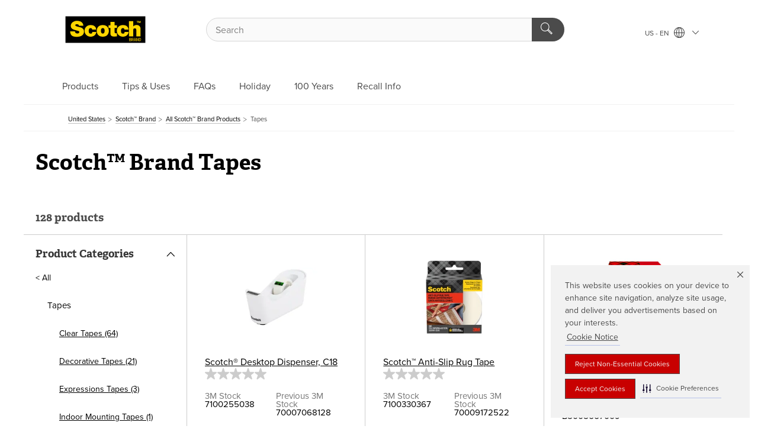

--- FILE ---
content_type: text/html; charset=UTF-8
request_url: https://www.scotchbrand.com/3M/en_US/p/pc/tapes/
body_size: 24991
content:
<!DOCTYPE html>
<html lang="en-US">
 <head><meta http-equiv="X-UA-Compatible" content="IE=EDGE"><script type="text/javascript" src="https://cdn-prod.securiti.ai/consent/auto_blocking/0638aaa2-354a-44c0-a777-ea4db9f7bf8a/ad6c2aff-2b2f-4625-92aa-72fc9272fa77.js"></script><script>(function(){var s=document.createElement('script');s.src='https://cdn-prod.securiti.ai/consent/cookie-consent-sdk-loader.js';s.setAttribute('data-tenant-uuid', '0638aaa2-354a-44c0-a777-ea4db9f7bf8a');s.setAttribute('data-domain-uuid', 'ad6c2aff-2b2f-4625-92aa-72fc9272fa77');s.setAttribute('data-backend-url', 'https://app.securiti.ai');s.setAttribute('data-skip-css', 'false');s.defer=true;var parent_node=document.head || document.body;parent_node.appendChild(s);})()</script><style>.m-navbar_loginProfile .m-navbar_loginBtn.m-btn--red {display: none;}.m-navbar_login+.m-navbar_login {margin-right: 0px!important;}</style><script>if (typeof utag_data == 'undefined') utag_data = {};</script><style>.MMM--site-bd .mds-wrapper p{margin:0;}.mds-wrapper .mds-titleWithText_content--body p, .mds-wrapper .mds-stackableimages_container--content p, .mds-wrapper .mds-content-cards_grid_card_body .mds-font_body p, .mds-wrapper .mds-contentCTA_content--body p, .mds-wrapper .mds-accordion_content--text>p, .mds-wrapper .mds-tabs_items--content>div>p, .mds-wrapper .mds-verticaltabs_content--text>p{margin-bottom:15px;}.MMM--site-bd .mds-wrapper .mds-margin_large--bottom{margin-bottom: 20px;}.MMM--site-bd .mds-wrapper .mds-margin_large--top{margin-top: 20px;}.MMM--site-bd .mds-wrapper ol{margin:0;}.MMM--site-bd .mds-wrapper .mds-titleWithText_content--body ol, .MMM--site-bd .mds-wrapper .mds-titleWithText_content--body ul, .MMM--site-bd .mds-wrapper .mds-stackableimages_container--content ol, .MMM--site-bd .mds-wrapper .mds-stackableimages_container--content ul, .MMM--site-bd .mds-wrapper .mds-content-cards_grid_card_body .mds-font_body ol, .MMM--site-bd .mds-wrapper .mds-content-cards_grid_card_body .mds-font_body ul, .MMM--site-bd .mds-wrapper .mds-contentCTA_content--body ol, .MMM--site-bd .mds-wrapper .mds-contentCTA_content--body ul, .MMM--site-bd .mds-wrapper .mds-accordion_content--text>ol, .MMM--site-bd .mds-wrapper .mds-accordion_content--text>ul, .MMM--site-bd .mds-wrapper .mds-tabs_items--content>div>ol, .MMM--site-bd .mds-wrapper .mds-tabs_items--content>div>ul, .MMM--site-bd .mds-wrapper .mds-verticaltabs_content--text>ol, .MMM--site-bd .mds-wrapper .mds-verticaltabs_content--text>ul{padding-left: 22px;}</style>
<title>Scotch™ Brand  Tapes | 3M United States</title>
  <meta charset="utf-8">
  <meta name="viewport" content="width=device-width, initial-scale=1.0">
<meta name="DCSext.Business" content="Consumer Business Group">
<meta name="DCSext.CDC" content="BJ,NA">
<meta name="DCSext.Dimension_FUZE_Featured_Brands" content="Scotch">
<meta name="DCSext.ewcd_url" content="Z6_79L2HO02KO3O10Q639V7L0A534 | Z6_79L2HO02KGBP606IHEJGDUB9J0">
<meta name="DCSext.locale" content="en_US">
<meta name="DCSext.page" content="CORP_SNAPS_BRAND_Scotch_US">
<meta name="DCSext.platform" content="FUZE">
<meta name="DCSext.site" content="CORP_SNAPS_GPH">
<meta name="WT.dcsvid" content="">
<meta name="application-name" content="MMM-ext">
<meta name="dc_coverage" content="US">
<meta name="description" content="Tapes">
<meta name="format-detection" content="telephone=no">
<meta name="generatedBySNAPS" content="true">
<meta http-equiv="cleartype" content="on">
<meta http-equiv="format-detection" content="telephone=no">
<meta http-equiv="imagetoolbar" content="no">
<meta name="mmmsite" content="CORP_SNAPS_GPH">
<meta name="pageTemplateId" content="PageSlot">
<meta name="mmm:serp" content="https://www.scotchbrand.com/3M/en_US/p/pc/tapes/"/>
<link rel="canonical" href="https://www.scotchbrand.com/3M/en_US/p/pc/tapes/" /><!--  <PageMap><DataObject type="server"><Attribute name="node">fd-0 | WebSphere_Portal</Attribute>
<Attribute name="placeUniquename">CORP_SNAPS_GPH</Attribute>
<Attribute name="sitebreadcrumb">Z6_79L2HO02KGBP606IHEJGDUB9J0</Attribute>
<Attribute name="themeVersion">2025.10</Attribute>
<Attribute name="pageUniquename">CORP_SNAPS_BRAND_Scotch_US</Attribute>
</DataObject>
<DataObject type="page"><Attribute name="site">Z6_79L2HO02KO3O10Q639V7L0A534 | CORP_SNAPS_GPH</Attribute>
<Attribute name="currentpage">Z6_79L2HO02KGBP606IHEJGDUB9J0</Attribute>
<Attribute name="currentuniquename">CORP_SNAPS_BRAND_Scotch_US</Attribute>
</DataObject>
</PageMap> --><link rel="shortcut icon" type="image/ico" href="/3m_theme_assets/themes/3MTheme/assets/images/lion/scotchBrand/favicon.png" />
<link rel="apple-touch-icon-precomposed" sizes="57x57" href="/3m_theme_assets/themes/3MTheme/assets/images/unicorn/3M_Bookmark_Icon_57x57.png" />
<link rel="apple-touch-icon-precomposed" sizes="60x60" href="/3m_theme_assets/themes/3MTheme/assets/images/unicorn/3M_Bookmark_Icon_60x60.png" />
<link rel="apple-touch-icon-precomposed" sizes="72x72" href="/3m_theme_assets/themes/3MTheme/assets/images/unicorn/3M_Bookmark_Icon_72x72.png" />
<link rel="apple-touch-icon-precomposed" sizes="76x76" href="/3m_theme_assets/themes/3MTheme/assets/images/unicorn/3M_Bookmark_Icon_76x76.png" />
<link rel="apple-touch-icon-precomposed" sizes="114x114" href="/3m_theme_assets/themes/3MTheme/assets/images/unicorn/3M_Bookmark_Icon_114x114.png" />
<link rel="apple-touch-icon-precomposed" sizes="120x120" href="/3m_theme_assets/themes/3MTheme/assets/images/unicorn/3M_Bookmark_Icon_120x120.png" />
<link rel="apple-touch-icon-precomposed" sizes="144x144" href="/3m_theme_assets/themes/3MTheme/assets/images/unicorn/3M_Bookmark_Icon_144x144.png" />
<link rel="apple-touch-icon-precomposed" sizes="152x152" href="/3m_theme_assets/themes/3MTheme/assets/images/unicorn/3M_Bookmark_Icon_152x152.png" />
<link rel="apple-touch-icon-precomposed" sizes="180x180" href="/3m_theme_assets/themes/3MTheme/assets/images/unicorn/3M_Bookmark_Icon_180x180.png" />
<meta name="msapplication-TileColor" content="#ffffff" />
<meta name="msapplication-square70x70logo" content="/3m_theme_assets/themes/3MTheme/assets/images/unicorn/smalltile.png" />
<meta name="msapplication-square150x150logo" content="/3m_theme_assets/themes/3MTheme/assets/images/unicorn/mediumtile.png" />
<meta name="msapplication-wide310x150logo" content="/3m_theme_assets/themes/3MTheme/assets/images/unicorn/widetile.png" />
<meta name="msapplication-square310x310logo" content="/3m_theme_assets/themes/3MTheme/assets/images/unicorn/largetile.png" />
<link rel="alternate" hreflang="en-AU" href="https://www.scotchbrand.com.au/3M/en_AU/p/pc/tapes/" /><link rel="alternate" hreflang="ko-KR" href="https://www.scotchbrand.co.kr/3M/ko_KR/p/pc/tapes/" /><link rel="alternate" hreflang="fr-BE" href="https://scotchbrand.3mbelgique.be/3M/fr_BE/p/pc/tapes/" /><link rel="alternate" hreflang="es-MX" href="https://www.scotchbrand.com.mx/3M/es_MX/p/pc/tapes/" /><link rel="alternate" hreflang="fr-CA" href="https://www.scotchbrand.com/3M/fr_CA/p/pc/tapes/" /><link rel="alternate" hreflang="es-CR" href="https://www.scotch.co.cr/3M/es_CR/p/pc/tapes/" /><link rel="alternate" hreflang="zh-TW" href="https://www.scotch.com.tw/3M/zh_TW/p/pc/tapes/" /><link rel="alternate" hreflang="th-TH" href="https://www.scotchbrand.3m.co.th/3M/th_TH/p/pc/tapes/" /><link rel="alternate" hreflang="pt-BR" href="https://www.scotchbrand.com.br/3M/pt_BR/p/pc/tapes/" /><link rel="alternate" hreflang="es-CL" href="https://www.scotchbrand.cl/3M/es_CL/p/pc/tapes/" /><link rel="alternate" hreflang="de-DE" href="https://scotchbrand.3mdeutschland.de/3M/de_DE/p/pc/tapes/" /><link rel="alternate" hreflang="da-DK" href="https://scotchbrand.3mdanmark.dk/3M/da_DK/p/pc/tapes/" /><link rel="alternate" hreflang="pl-PL" href="https://scotchbrand.3mpolska.pl/3M/pl_PL/p/pc/tapes/" /><link rel="alternate" hreflang="it-IT" href="https://scotchbrand.3mitalia.it/3M/it_IT/p/pc/tapes/" /><link rel="alternate" hreflang="en-US" href="https://www.scotchbrand.com/3M/en_US/p/pc/tapes/" /><link rel="alternate" hreflang="en-CA" href="https://www.scotchbrand.com/3M/en_CA/p/pc/tapes/" /><link rel="alternate" hreflang="nl-BE" href="https://scotchbrand.3mbelgie.be/3M/nl_BE/p/pc/tapes/" /><link rel="alternate" hreflang="es-ES" href="https://scotchbrand.3m.com.es/3M/es_ES/p/pc/tapes/" /><link rel="alternate" hreflang="sv-SE" href="https://scotchbrand.3msverige.se/3M/sv_SE/p/pc/tapes/" /><link rel="alternate" hreflang="ja-JP" href="https://www.scotch.jp/3M/ja_JP/p/pc/tapes/" /><link rel="alternate" hreflang="de-CH" href="https://scotchbrand.3mschweiz.ch/3M/de_CH/p/pc/tapes/" /><link rel="alternate" hreflang="en-IN" href="https://www.scotchbrand.co.in/3M/en_IN/p/pc/tapes/" /><link rel="alternate" hreflang="es-PE" href="https://www.scotchbrand.com.pe/3M/es_PE/p/pc/tapes/" /><link rel="alternate" hreflang="fr-FR" href="https://scotchbrand.3mfrance.fr/3M/fr_FR/p/pc/tapes/" /><link rel="alternate" hreflang="fr-CH" href="https://scotchbrand.3msuisse.ch/3M/fr_CH/p/pc/tapes/" /><link rel="alternate" hreflang="en-GB" href="https://scotchbrand.3m.co.uk/3M/en_GB/p/pc/tapes/" /><link rel="alternate" hreflang="no-NO" href="https://scotchbrand.3mnorge.no/3M/no_NO/p/pc/tapes/" /><link rel="stylesheet" href="/3m_theme_assets/themes/Iconic/assets/css/build/phoenix.css" />
<link rel="stylesheet" href="/3m_theme_assets/themes/Iconic/assets/css/unicorn-icons.css" />
<link rel="stylesheet" href="/3m_theme_assets/static/MDS/mammoth.css" />
<link rel="stylesheet" href="/3m_theme_assets/themes/3MTheme/assets/css/build/lion-scotchbrand_v7.css" />
<link rel="stylesheet" media="print" href="/3m_theme_assets/themes/Iconic/assets/css/build/unicorn-print.css" />
<link rel="stylesheet" media="print" href="/3m_theme_assets/themes/3MTheme/assets/css/build/lion-scotchbrand_v7-print.css" />
<!--[if IE]><![endif]-->
<!--[if (IE 8)|(IE 7)]>
<script type="text/javascript">
document.getElementById("js-main_style").setAttribute("href", "");
</script>

<![endif]-->
<!--[if lte IE 6]><![endif]-->
<script type="text/javascript" src="/3m_theme_assets/themes/3MTheme/assets/scripts/mmmSettings.js"></script><link rel="stylesheet" href="/3m_theme_assets/themes/3MTheme/assets/css/build/gsn.css" />
<link rel="stylesheet" href="/3m_theme_assets/themes/3MTheme/assets/css/static/MyAccountDropdown/MyAccountDropdown.css" />
<script src="https://tags.tiqcdn.com/utag/3m/en-us/prod/utag.sync.js"></script>
<script type="text/javascript" src="/ruxitagentjs_ICANVfghqrux_10327251022105625.js" data-dtconfig="rid=RID_173083847|rpid=-1007969540|domain=scotchbrand.com|reportUrl=/rb_bf03069gjb|app=51e330a77f3260d5|owasp=1|featureHash=ICANVfghqrux|srsr=10000|rdnt=1|uxrgce=1|cuc=l6ov268b|mel=100000|dpvc=1|md=mdcc1=cUSER_NAME,mdcc2=a[name='DCSext.Business']@content,mdcc3=a[name='DCSext.CDC']@content,mdcc4=a[name='DCSext.Hierarchy']@content,mdcc5=a[name='DCSext.locale']@content,mdcc6=ahtml@lang|lastModification=1765191083284|mdp=mdcc2,mdcc3,mdcc4,mdcc5,mdcc6|tp=500,50,0|srbbv=2|agentUri=/ruxitagentjs_ICANVfghqrux_10327251022105625.js"></script>
<script>(window.BOOMR_mq=window.BOOMR_mq||[]).push(["addVar",{"rua.upush":"false","rua.cpush":"false","rua.upre":"false","rua.cpre":"false","rua.uprl":"false","rua.cprl":"false","rua.cprf":"false","rua.trans":"","rua.cook":"false","rua.ims":"false","rua.ufprl":"false","rua.cfprl":"false","rua.isuxp":"false","rua.texp":"norulematch","rua.ceh":"false","rua.ueh":"false","rua.ieh.st":"0"}]);</script>
                              <script>!function(e){var n="https://s.go-mpulse.net/boomerang/";if("False"=="True")e.BOOMR_config=e.BOOMR_config||{},e.BOOMR_config.PageParams=e.BOOMR_config.PageParams||{},e.BOOMR_config.PageParams.pci=!0,n="https://s2.go-mpulse.net/boomerang/";if(window.BOOMR_API_key="UWRYR-C88R8-XEZDS-AZ97P-LXP2F",function(){function e(){if(!o){var e=document.createElement("script");e.id="boomr-scr-as",e.src=window.BOOMR.url,e.async=!0,i.parentNode.appendChild(e),o=!0}}function t(e){o=!0;var n,t,a,r,d=document,O=window;if(window.BOOMR.snippetMethod=e?"if":"i",t=function(e,n){var t=d.createElement("script");t.id=n||"boomr-if-as",t.src=window.BOOMR.url,BOOMR_lstart=(new Date).getTime(),e=e||d.body,e.appendChild(t)},!window.addEventListener&&window.attachEvent&&navigator.userAgent.match(/MSIE [67]\./))return window.BOOMR.snippetMethod="s",void t(i.parentNode,"boomr-async");a=document.createElement("IFRAME"),a.src="about:blank",a.title="",a.role="presentation",a.loading="eager",r=(a.frameElement||a).style,r.width=0,r.height=0,r.border=0,r.display="none",i.parentNode.appendChild(a);try{O=a.contentWindow,d=O.document.open()}catch(_){n=document.domain,a.src="javascript:var d=document.open();d.domain='"+n+"';void(0);",O=a.contentWindow,d=O.document.open()}if(n)d._boomrl=function(){this.domain=n,t()},d.write("<bo"+"dy onload='document._boomrl();'>");else if(O._boomrl=function(){t()},O.addEventListener)O.addEventListener("load",O._boomrl,!1);else if(O.attachEvent)O.attachEvent("onload",O._boomrl);d.close()}function a(e){window.BOOMR_onload=e&&e.timeStamp||(new Date).getTime()}if(!window.BOOMR||!window.BOOMR.version&&!window.BOOMR.snippetExecuted){window.BOOMR=window.BOOMR||{},window.BOOMR.snippetStart=(new Date).getTime(),window.BOOMR.snippetExecuted=!0,window.BOOMR.snippetVersion=12,window.BOOMR.url=n+"UWRYR-C88R8-XEZDS-AZ97P-LXP2F";var i=document.currentScript||document.getElementsByTagName("script")[0],o=!1,r=document.createElement("link");if(r.relList&&"function"==typeof r.relList.supports&&r.relList.supports("preload")&&"as"in r)window.BOOMR.snippetMethod="p",r.href=window.BOOMR.url,r.rel="preload",r.as="script",r.addEventListener("load",e),r.addEventListener("error",function(){t(!0)}),setTimeout(function(){if(!o)t(!0)},3e3),BOOMR_lstart=(new Date).getTime(),i.parentNode.appendChild(r);else t(!1);if(window.addEventListener)window.addEventListener("load",a,!1);else if(window.attachEvent)window.attachEvent("onload",a)}}(),"".length>0)if(e&&"performance"in e&&e.performance&&"function"==typeof e.performance.setResourceTimingBufferSize)e.performance.setResourceTimingBufferSize();!function(){if(BOOMR=e.BOOMR||{},BOOMR.plugins=BOOMR.plugins||{},!BOOMR.plugins.AK){var n=""=="true"?1:0,t="",a="aocq25ixh6qja2k3d7la-f-d2baab733-clientnsv4-s.akamaihd.net",i="false"=="true"?2:1,o={"ak.v":"39","ak.cp":"832420","ak.ai":parseInt("281472",10),"ak.ol":"0","ak.cr":9,"ak.ipv":4,"ak.proto":"h2","ak.rid":"3f61c143","ak.r":47393,"ak.a2":n,"ak.m":"dscx","ak.n":"essl","ak.bpcip":"3.133.13.0","ak.cport":58088,"ak.gh":"23.200.85.5","ak.quicv":"","ak.tlsv":"tls1.3","ak.0rtt":"","ak.0rtt.ed":"","ak.csrc":"-","ak.acc":"","ak.t":"1767579606","ak.ak":"hOBiQwZUYzCg5VSAfCLimQ==mAHshsgca3WdXKBW6bu6pY0KixIXnq2szmlKSy0HOt9muTj39hfWKI6wYid/IMB2A98snFwEUr2dSymxQbvAhxrfWOHCUoaM6HoS0dxr9YIkeSBhlfuNdupldz5FhglR1qsOGfYbVxYWJ87ETLUYnevbEsLo6hI8cM+jYiCJO8vyne9ezr45zKdfDF9U4TvJ2/TVZc0qDvz5SfABlFgUPbapmZwaVPdOd+0SbBaAl3awsXdY9Mo0/EIHJB0veHP7f2NdSYgFgE25L22CQ1vzagX1WZnHyMdx0PgiPTBKXs00/h83YObbHtmzHjZmbAxGb5+QfAePDFkUSwGKPDcpptmkE+FZ9EJBP4i7vM4EFON5S/b4CBKSeoSAmS9HiQNaxYaYG99OjBkAt0Cl2kyfpjitRdE+Gztq6lqR0bnAza8=","ak.pv":"279","ak.dpoabenc":"","ak.tf":i};if(""!==t)o["ak.ruds"]=t;var r={i:!1,av:function(n){var t="http.initiator";if(n&&(!n[t]||"spa_hard"===n[t]))o["ak.feo"]=void 0!==e.aFeoApplied?1:0,BOOMR.addVar(o)},rv:function(){var e=["ak.bpcip","ak.cport","ak.cr","ak.csrc","ak.gh","ak.ipv","ak.m","ak.n","ak.ol","ak.proto","ak.quicv","ak.tlsv","ak.0rtt","ak.0rtt.ed","ak.r","ak.acc","ak.t","ak.tf"];BOOMR.removeVar(e)}};BOOMR.plugins.AK={akVars:o,akDNSPreFetchDomain:a,init:function(){if(!r.i){var e=BOOMR.subscribe;e("before_beacon",r.av,null,null),e("onbeacon",r.rv,null,null),r.i=!0}return this},is_complete:function(){return!0}}}}()}(window);</script></head>
<body class="MMM--bodyContain MMM--noMesh MMM--body_1440"><div class="MMM--skipMenu" id="top"><ul class="MMM--skipList"><li><a href="#js-gsnMenu">Go to US Navigation</a></li><li><a href="#ssnMenu">Go to GPH  Navigation</a></li><li><a href="#pageContent">Go to Page Content</a></li><li><a href="#js-searchBar">Go to Search</a></li><li><a href="#help--links">Go to Contact Information</a></li><li><a href="/3M/en_US/scotch-brand/site-map/">Go to Site Map</a></li></ul>
</div>

    <div id="js-bodyWrapper" class="MMM--themeWrapper MMM--theme_noHashBG">
        <div class="m-dropdown-list_overlay"></div>
    <nav class="m-nav">      
      <div class="is-header_container h-fitWidth m-header_container">
        <div class="m-header">          
          <a href="/3M/en_US/scotch-brand/" aria-label="3M Logo - Opens in a new window" class="is-3MLogo m-header_logo l-smallMarginRight h-linkNoUnderline l-centerVertically" title="Scotch® Brand United States">
            <img class="h-onDesktop m-header_logoImg" src="/3m_theme_assets/themes/3MTheme/assets/images/lion/scotchBrand/Scotch_Logo_TM_desktop.svg" alt="Scotch® Brand Logo" />
            <img class="h-notOnDesktop l-img" src="/3m_theme_assets/themes/3MTheme/assets/images/lion/scotchBrand/Scotch_Logo_TM_mobile.svg" alt="Scotch® Brand Logo" />
          </a>                          

          

<div class="m-header_search l-smallMarginRight">
  <form class="h-fitHeight" id="typeahead-root" action="https://www.scotchbrand.com/3M/en_US/p/">
    <input id="js-searchBar" class="m-header_searchbar h-fitWidth h-fitHeight l-centerVertically is-searchbar" name="Ntt" type="search" placeholder="Search" aria-label="Search">
    <button class="m-header_searchbutton" type="submit" value="Search" aria-label="Search">
      <i class="MMM--icn MMM--icn_search color--white"></i>
    </button><input type="hidden" name="rt" value="sa">
  </form>
</div>


          <div style="display: inline-block" class="h-notOnDesktop">
            <div class="m-header_menu l-centerVertically h-notOnDesktop">
              <a href="#" class="h-linkNoUnderline link--dark is-header_menuLink is-collapsed m-header_menuLink" aria-haspopup="true" aria-controls="navOptions" aria-label="Open Navigation" data-openlabel="Open Navigation" data-closelabel="Close">
                <i class="MMM--icn MMM--icn_hamburgerMenu is-header_menuIcon m-header_menuIcn"></i>
              </a>
              <i class="MMM--icn MMM--icn_close link--dark m-header_hiddenIcn m-header_menuIcn"></i>
            </div>
          </div>
          <div class="m-header--fix"></div>
        </div>
                
        
        <div class="m-header-madbar h-notOnDesktop">
          <div class="MAD-Bar">
            <div class="m-account mad-section">
              
            </div>
          </div>
        </div>
                
        <div class="m-header_overlay"></div>
        
        <!-- Profile Management Pop-Up -->

        <div class="is-dropdown h-hidden m-navbar_container">
          <div class="m-navbar_overlay h-fitHeight h-notOnMobile is-overlay h-notOnDesktop"></div>
          <div class="m-navbar">
            <div class="m-navbar_level-1 js-navbar_level-1">

              
              <div class="m-navbar_localization l-centerVertically">
                <a href="#" class="link--dark l-centerVertically is-localeToggle">US - EN
                  <i class="MMM--icn MMM--icn_localizationGlobe l-centerVertically m-navbar_localGlobe" style="padding-left: 5px;"></i>
                  <i class="MMM--icn MMM--icn_down_arrow h-onDesktop" style="padding-left: 10px; font-size: 11px;"></i></a>
              </div>
              <div id="js-gsnMenu" class="m-navbar_nav">

                
<ul id="navOptions" role="menubar">
<li class="m-navbar_listItem">
        <a href="#" id="navbar_link-prod" class="is-navbar_link m-navbar_link" aria-haspopup="true" aria-expanded="false">Products</a>
      </li><li class="m-navbar_listItem">
          <a href="/3M/en_US/scotch-brand/tips-uses/" class="m-navbar_link">Tips & Uses</a>
        </li>
        <li class="m-navbar_listItem">
          <a href="/3M/en_US/scotch-brand/faqs/" class="m-navbar_link">FAQs</a>
        </li>
        <li class="m-navbar_listItem">
          <a href="/3M/en_US/scotch-brand/tips-uses/holiday-shipping/holiday-wrapping-and-shipping/" class="m-navbar_link">Holiday</a>
        </li>
        <li class="m-navbar_listItem">
          <a href="/3M/en_US/scotch-brand/about/" class="m-navbar_link">100 Years</a>
        </li>
        <li class="m-navbar_listItem">
        <a href="#" id="navbar_link-recall" class="is-navbar_link m-navbar_link" aria-haspopup="true" aria-expanded="false">Recall Info</a>
      </li>
</ul>
<div class="m-navbar_localOverlay is-localePopUp h-hidden">
  <div class="m-navbar_localPopup m-navbar_popup font--standard" aria-modal="true" role="dialog" aria-label="language switcher dialog">
    <button
      class="m-navbar-localClose m-btn--close color--silver is-close h-notOnDesktop"
      aria-label="Close"><i class="MMM--icn MMM--icn_close"></i></button>
    <div class="font--standard m-navbar_popupTitle">Scotch® Brand United States</div>
    <form>
      <div class="font--standard m-navbar_popupOptions"><input type="radio" name="locale" value="https://www.scotchbrand.com/3M/en_US/p/pc/tapes/" id="locale-us-en" class="m-radioInput" checked>
      	    <label class="m-radioInput_label" for="locale-us-en">English - EN</label><br></div>
      <a href="/3M/en_WW/scotchbrand-global/" aria-label="Change Scotch™ Brand Location" class="link">Change Scotch™ Brand Location</a>
      <button type="submit" value="Submit" class="m-btn m-btn--red m-navbar_localeSave is-saveLocale">Save</button>
    </form>
  </div>
  <div class="m-overlay h-onDesktop is-close"></div>
</div>
              </div>
            </div>

            <div class="m-dropdown-list js-navbar_level-2">

              <!-- Dropdown Lists Header -->
<div class="m-dropdown-list_header">
  <button class="m-dropdown-list_backBtn js-dropdown-list_backBtn">
    <i class="MMM--icn MMM--icn_lt2"></i>
  </button>
  <div class="m-dropdown-list_title">
<label id="dropdown-list_prod-title">Products</label>
      <label id="dropdown-list_recall-title">Recall Info</label>
      
  </div>
</div><!-- End of the dropdown list header --><ul id="prod-list" class="l-dropdown-list_container" role="menu" aria-hidden="true"><li class="l-dropdown-list l-dropdown-list_prod" role="menuitem">  
      <div class="l-dropdown-logo_container">
        <div class="l-dropdown-logo_sprite">
          <img src="https://multimedia.3m.com/mws/media/2341496O/branded-website-navigation-image-scotch-brand-glues-adhesives.png" alt="Glues & Adhesives">
        </div>
        <label class="l-dropdown-logo_label">Glues & Adhesives</label>
      </div>  
      <div class="l-dropdown-links_container"><a class="m-btn m-btn--red m-btn--fullWidth" href="/3M/en_US/scotch-brand/products/glue/" aria-label="Learn More About Glue" >Learn More</a><a href="https://www.scotchbrand.com/3M/en_US/p/pc/glues-adhesives/" class="m-btn m-btn--light m-btn--fullWidth" aria-label="Glues & Adhesives Products">View Products<i class="MMM--icn MMM--icn_arrowJump"></i></a>
      </div>
    </li><li class="l-dropdown-list l-dropdown-list_prod" role="menuitem">  
      <div class="l-dropdown-logo_container">
        <div class="l-dropdown-logo_sprite">
          <img src="https://multimedia.3m.com/mws/media/2341498O/branded-website-navigation-image-scotch-brand-laminating.png" alt="Laminating">
        </div>
        <label class="l-dropdown-logo_label">Laminating</label>
      </div>  
      <div class="l-dropdown-links_container"><a class="m-btn m-btn--red m-btn--fullWidth" href="/3M/en_US/scotch-brand/products/laminating/" aria-label="Learn More About Laminators & Thermal Pouches" >Learn More</a><a href="https://www.scotchbrand.com/3M/en_US/p/pc/laminating/" class="m-btn m-btn--light m-btn--fullWidth" aria-label="Laminating Products">View Products<i class="MMM--icn MMM--icn_arrowJump"></i></a>
      </div>
    </li><li class="l-dropdown-list l-dropdown-list_prod" role="menuitem">  
      <div class="l-dropdown-logo_container">
        <div class="l-dropdown-logo_sprite">
          <img src="https://multimedia.3m.com/mws/media/2364486O/masking-tapes.png" alt="Masking Tapes">
        </div>
        <label class="l-dropdown-logo_label">Masking Tapes</label>
      </div>  
      <div class="l-dropdown-links_container"><a href="https://www.scotchbrand.com/3M/en_US/p/pc/masking-tapes/" class="m-btn m-btn--light m-btn--fullWidth" aria-label="Masking Tapes Products">View Products<i class="MMM--icn MMM--icn_arrowJump"></i></a>
      </div>
    </li><li class="l-dropdown-list l-dropdown-list_prod" role="menuitem">  
      <div class="l-dropdown-logo_container">
        <div class="l-dropdown-logo_sprite">
          <img src="https://multimedia.3m.com/mws/media/2341494O/branded-website-navigation-image-scotch-brand-mounting-fastening.png" alt="Mounting & Fastening">
        </div>
        <label class="l-dropdown-logo_label">Mounting & Fastening</label>
      </div>  
      <div class="l-dropdown-links_container"><a href="https://www.scotchbrand.com/3M/en_US/p/pc/mounting-fastening/" class="m-btn m-btn--light m-btn--fullWidth" aria-label="Mounting & Fastening Products">View Products<i class="MMM--icn MMM--icn_arrowJump"></i></a>
      </div>
    </li><li class="l-dropdown-list l-dropdown-list_prod" role="menuitem">  
      <div class="l-dropdown-logo_container">
        <div class="l-dropdown-logo_sprite">
          <img src="https://multimedia.3m.com/mws/media/2343284O/packaging-tapes-and-supplies.png" alt="Packaging Tapes and Supplies">
        </div>
        <label class="l-dropdown-logo_label">Packaging Tapes and Supplies</label>
      </div>  
      <div class="l-dropdown-links_container"><a class="m-btn m-btn--red m-btn--fullWidth" href="/3M/en_US/scotch-brand/products/packaging-tape-supplies/" aria-label="Learn More About Packaging & Shipping Supplies" >Learn More</a><a href="https://www.scotchbrand.com/3M/en_US/p/pc/packaging-tapes-supplies/" class="m-btn m-btn--light m-btn--fullWidth" aria-label="Packaging Tapes and Supplies Products">View Products<i class="MMM--icn MMM--icn_arrowJump"></i></a>
      </div>
    </li><li class="l-dropdown-list l-dropdown-list_prod" role="menuitem">  
      <div class="l-dropdown-logo_container">
        <div class="l-dropdown-logo_sprite">
          <img src="https://multimedia.3m.com/mws/media/2341499O/branded-website-navigation-image-scotch-brand-painters-tapes.png" alt="Painter's Tapes">
        </div>
        <label class="l-dropdown-logo_label">Painter's Tapes</label>
      </div>  
      <div class="l-dropdown-links_container"><a class="m-btn m-btn--red m-btn--fullWidth" href="https://www.scotchblue.com/3M/en_US/scotchblue/" aria-label="Learn More About Painters Tape" >Learn More</a>
      </div>
    </li><li class="l-dropdown-list l-dropdown-list_prod" role="menuitem">  
      <div class="l-dropdown-logo_container">
        <div class="l-dropdown-logo_sprite">
          <img src="https://multimedia.3m.com/mws/media/2341493O/branded-website-navigation-image-scotch-brand-scissors-cutting-tools.png" alt="Scissors & Cutting Tools">
        </div>
        <label class="l-dropdown-logo_label">Scissors & Cutting Tools</label>
      </div>  
      <div class="l-dropdown-links_container"><a href="https://www.scotchbrand.com/3M/en_US/p/pc/scissors-cutting-tools/" class="m-btn m-btn--light m-btn--fullWidth" aria-label="Scissors & Cutting Tools Products">View Products<i class="MMM--icn MMM--icn_arrowJump"></i></a>
      </div>
    </li><li class="l-dropdown-list l-dropdown-list_prod" role="menuitem">  
      <div class="l-dropdown-logo_container">
        <div class="l-dropdown-logo_sprite">
          <img src="https://multimedia.3m.com/mws/media/2341497O/branded-website-navigation-image-surface-protection.png" alt="Surface Protection">
        </div>
        <label class="l-dropdown-logo_label">Surface Protection</label>
      </div>  
      <div class="l-dropdown-links_container"><a href="https://www.scotchbrand.com/3M/en_US/p/pc/surface-protection/" class="m-btn m-btn--light m-btn--fullWidth" aria-label="Surface Protection Products">View Products<i class="MMM--icn MMM--icn_arrowJump"></i></a>
      </div>
    </li><li class="l-dropdown-list l-dropdown-list_prod" role="menuitem">  
      <div class="l-dropdown-logo_container">
        <div class="l-dropdown-logo_sprite">
          <img src="https://multimedia.3m.com/mws/media/2341501O/branded-website-navigation-image-scotch-brand-tape-dispensers.png" alt="Tape Dispensers">
        </div>
        <label class="l-dropdown-logo_label">Tape Dispensers</label>
      </div>  
      <div class="l-dropdown-links_container"><a href="https://www.scotchbrand.com/3M/en_US/p/pc/tape-dispensers/" class="m-btn m-btn--light m-btn--fullWidth" aria-label="Tape Dispensers Products">View Products<i class="MMM--icn MMM--icn_arrowJump"></i></a>
      </div>
    </li><li class="l-dropdown-list l-dropdown-list_prod" role="menuitem">  
      <div class="l-dropdown-logo_container">
        <div class="l-dropdown-logo_sprite">
          <img src="https://multimedia.3m.com/mws/media/2341500O/branded-website-navigation-image-scotch-brand-tapes.png" alt="Tapes">
        </div>
        <label class="l-dropdown-logo_label">Tapes</label>
      </div>  
      <div class="l-dropdown-links_container"><a class="m-btn m-btn--red m-btn--fullWidth" href="/3M/en_US/scotch-brand/products/all-tape/" aria-label="Learn More About Tape" >Learn More</a><a href="https://www.scotchbrand.com/3M/en_US/p/pc/tapes/" class="m-btn m-btn--light m-btn--fullWidth" aria-label="Tapes Products">View Products<i class="MMM--icn MMM--icn_arrowJump"></i></a>
      </div>
    </li><li class="l-dropdown-list l-dropdown-list_prod" role="menuitem">  
      <div class="l-dropdown-logo_container">
        <div class="l-dropdown-logo_sprite">
          <img src="https://multimedia.3m.com/mws/media/2341495O/branded-website-navigation-image-scotch-brand-wardrobe-solutions.png" alt="Wardrobe Solutions">
        </div>
        <label class="l-dropdown-logo_label">Wardrobe Solutions</label>
      </div>  
      <div class="l-dropdown-links_container"><a href="https://www.scotchbrand.com/3M/en_US/p/pc/wardrobe-solutions/" class="m-btn m-btn--light m-btn--fullWidth" aria-label="Wardrobe Solutions Products">View Products<i class="MMM--icn MMM--icn_arrowJump"></i></a>
      </div>
    </li>  
  <li class="l-dropdown-list_viewprod"><a href="https://www.scotchbrand.com/3M/en_US/p/">All Scotch Brand Products</a></li>
</ul><ul id="recall-list" class="l-dropdown-list_container" role="menu" aria-hidden="true"><li class="l-dropdown-list" role="menuitem">
      <a href="/3M/en_US/scotch-brand/tl909-50-laminator-recall/" aria-label="TL909-50 Laminator Recall" class="MMM--basicLink">
        TL909-50 Laminator Recall
      </a>
    </li><li class="l-dropdown-list" role="menuitem">
      <a href="/3M/en_US/scotch-brand/tl1302-laminator-recall/" aria-label="TL1302 Laminator Recall" class="MMM--basicLink">
        TL1302 Laminator Recall
      </a>
    </li><li class="l-dropdown-list" role="menuitem">
      <a href="/3M/en_US/scotch-brand/tl901c-t-laminator-recall/" aria-label="TL901C-T Laminator Recall" class="MMM--basicLink">
        TL901C-T Laminator Recall
      </a>
    </li><li class="l-dropdown-list_last-item" role="menuitem">     
      <button class="m-btn js-backtoTopBtn">
        <i class="MMM--icn MMM--icn_arrowUp"></i>
      </button>
    </li></ul>


            </div>            
          </div>
        </div>
      </div>
    </nav>
    <div class="m-navbar_profileOverlay is-profileToggle is-close h-hidden"></div>
    <div class="m-navbar_signInOverlay m-overlay is-signInToggle is-close h-hidden"></div>
<div class="MMM--site-bd">
  <div class="MMM--grids" id="pageContent">
  <div class="MMM--siteNav">
  <div class="MMM--breadcrumbs_theme">
  <ol class="MMM--breadcrumbs-list" itemscope itemtype="https://schema.org/BreadcrumbList"><li itemprop="itemListElement" itemscope itemtype="https://schema.org/ListItem"><a href="https://www.3m.com/3M/en_US/company-us/" itemprop="item"><span itemprop="name">United States</span></a><i class="MMM--icn MMM--icn_breadcrumb"></i>
          <meta itemprop="position" content="1" /></li><li itemprop="itemListElement" itemscope itemtype="https://schema.org/ListItem"><a href="/3M/en_US/scotch-brand/" itemprop="item"><span itemprop="name">Scotch™ Brand</span></a><i class="MMM--icn MMM--icn_breadcrumb"></i>
          <meta itemprop="position" content="2" /></li><li itemprop="itemListElement" itemscope itemtype="https://schema.org/ListItem"><a href="https://www.scotchbrand.com/3M/en_US/p/" itemprop="item"><span itemprop="name">All Scotch™ Brand Products</span></a><i class="MMM--icn MMM--icn_breadcrumb"></i>
          <meta itemprop="position" content="3" /></li><li itemprop="itemListElement" itemscope itemtype="https://schema.org/ListItem"><span itemprop="name">Tapes</span><link itemprop="url" href="#"><meta itemprop="position" content="4" /></li></ol>
  
</div>

        </div><div class="hiddenWidgetsDiv">
	<!-- widgets in this container are hidden in the UI by default -->
	<div class='component-container ibmDndRow hiddenWidgetsContainer id-Z7_79L2HO02KGBP606IHEJGDUB9J5' name='ibmHiddenWidgets' ></div><div style="clear:both"></div>
</div>

<div class="MMM--grids">
  <div class='component-container MMM--grids-col_single MMM--grids-col ibmDndColumn id-Z7_79L2HO02KGBP606IHEJGDUB9J3' name='ibmMainContainer' ><div class='component-control id-Z7_79L2HO02KGMK306IHAV3CSIS87' ><span id="Z7_79L2HO02KGMK306IHAV3CSIS87"></span><html><head><meta name="viewport" content="width=device-width"/><script>window.__INITIAL_DATA = {"queryId":"bfe6b3e7-76b0-4bb3-9948-d109d12b8910","canonicalUrl":"https://www.scotchbrand.com/3M/en_US/p/pc/tapes/","endpoints":{"pcpShowNext":"https://www.scotchbrand.com/snaps2/api/pcp-show-next/https/www.scotchbrand.com/3M/en_US/p/pc/tapes/","pcpFilter":"https://www.scotchbrand.com/snaps2/api/pcp/https/www.scotchbrand.com/3M/en_US/p/pc/tapes/","analyticsUrl":"https://searchapi.3m.com/search/analytics/v1/public/signal/?client=branded","pcpShowMoreHidden":"","snapServerUrl":"https://www.scotchbrand.com/snaps2/"},"metadata":{"cdc":"BJ,NA","hreflang":{"it_IT":"https://scotchbrand.3mitalia.it/3M/it_IT/p/pc/tapes/","pl_PL":"https://scotchbrand.3mpolska.pl/3M/pl_PL/p/pc/tapes/","fr_BE":"https://scotchbrand.3mbelgique.be/3M/fr_BE/p/pc/tapes/","en_AU":"https://www.scotchbrand.com.au/3M/en_AU/p/pc/tapes/","pt_BR":"https://www.scotchbrand.com.br/3M/pt_BR/p/pc/tapes/","th_TH":"https://www.scotchbrand.3m.co.th/3M/th_TH/p/pc/tapes/","fr_FR":"https://scotchbrand.3mfrance.fr/3M/fr_FR/p/pc/tapes/","ja_JP":"https://www.scotch.jp/3M/ja_JP/p/pc/tapes/","de_DE":"https://scotchbrand.3mdeutschland.de/3M/de_DE/p/pc/tapes/","zh_TW":"https://www.scotch.com.tw/3M/zh_TW/p/pc/tapes/","de_CH":"https://scotchbrand.3mschweiz.ch/3M/de_CH/p/pc/tapes/","es_MX":"https://www.scotchbrand.com.mx/3M/es_MX/p/pc/tapes/","es_ES":"https://scotchbrand.3m.com.es/3M/es_ES/p/pc/tapes/","es_CL":"https://www.scotchbrand.cl/3M/es_CL/p/pc/tapes/","es_PE":"https://www.scotchbrand.com.pe/3M/es_PE/p/pc/tapes/","fr_CA":"https://www.scotchbrand.com/3M/fr_CA/p/pc/tapes/","es_CR":"https://www.scotch.co.cr/3M/es_CR/p/pc/tapes/","nl_BE":"https://scotchbrand.3mbelgie.be/3M/nl_BE/p/pc/tapes/","sv_SE":"https://scotchbrand.3msverige.se/3M/sv_SE/p/pc/tapes/","da_DK":"https://scotchbrand.3mdanmark.dk/3M/da_DK/p/pc/tapes/","fr_CH":"https://scotchbrand.3msuisse.ch/3M/fr_CH/p/pc/tapes/","en_GB":"https://scotchbrand.3m.co.uk/3M/en_GB/p/pc/tapes/","ko_KR":"https://www.scotchbrand.co.kr/3M/ko_KR/p/pc/tapes/","en_US":"https://www.scotchbrand.com/3M/en_US/p/pc/tapes/","en_CA":"https://www.scotchbrand.com/3M/en_CA/p/pc/tapes/","en_IN":"https://www.scotchbrand.co.in/3M/en_IN/p/pc/tapes/","no_NO":"https://scotchbrand.3mnorge.no/3M/no_NO/p/pc/tapes/"},"business":"Consumer Business Group","brand":"Scotch"},"breadCrumb":[{"value":"Products","removeUrl":"https://www.scotchbrand.com/3M/en_US/p/"},{"value":"Tapes"}],"total":128,"greater":false,"items":[{"hasMoreOptions":false,"imageUrl":"https://multimedia.3m.com/mws/media/2054825J/scotch-tape-dispenser-white-c18.jpg","altText":"Scotch® Tape Dispenser White, C18","name":"Scotch® Desktop Dispenser, C18","url":"https://www.scotchbrand.com/3M/en_US/p/d/v101299334/","isParent":true,"position":0,"stockNumber":"7100255038","originalMmmid":"7100255038","upc":"00638060928691","previousStockNumber":"70007068128","catalogNumber":"C18-W","displayScope":["bcom","3mcom"],"bazaarVoiceDisplayZone":["FUZEexperience","US"],"bazaarVoiceClientName":["3m-country-catalog","3m-scotch"],"bazaarVoiceProductID":"7100255038|3m-scotch|US|en_US"},{"hasMoreOptions":false,"imageUrl":"https://multimedia.3m.com/mws/media/2414878J/scotch-anti-slip-rug-tape-sp920-na-2-in-x-300-in-50-mm-x-7-6-m.jpg","altText":"Scotch™ Anti-Slip Rug Tape SP920-NA, 2 in x 300 in (50 mm x 7.6 m)","name":"Scotch™ Anti-Slip Rug Tape","url":"https://www.scotchbrand.com/3M/en_US/p/d/v101707083/","isParent":true,"position":1,"stockNumber":"7100330367","originalMmmid":"7100330367","upc":"00068060635846","previousStockNumber":"70009172522","catalogNumber":"SP920-NA","displayScope":["bcom","3mcom"],"bazaarVoiceDisplayZone":["FUZEexperience","US"],"bazaarVoiceClientName":["3m-country-catalog","3m-scotch"],"bazaarVoiceProductID":"7100330367|3m-scotch|US|en_US"},{"hasMoreOptions":false,"imageUrl":"https://multimedia.3m.com/mws/media/2430747J/scotch-transparent-tape-3-4-in-x-1296-in-1-pack.jpg","altText":"Scotch® Transparent Tape, 3/4 in. x 1296 in., 1 pack","name":"Scotch® Transparent Tape Refill Rolls","url":"https://www.scotchbrand.com/3M/en_US/p/d/b5005667009/","isParent":true,"position":2,"stockNumber":"B5005667009","originalMmmid":"B5005667009","displayScope":["3mcom"],"bazaarVoiceDisplayZone":["FUZEexperience","US"],"bazaarVoiceClientName":["3m-scotch","3m-country-catalog"],"bazaarVoiceProductID":"B5005667009|3m-scotch|US|en_US"},{"hasMoreOptions":false,"imageUrl":"https://multimedia.3m.com/mws/media/1968377J/J.jpg","altText":"Scotch® Double-Sided Tape","name":"Scotch Double Sided Boxed Tape & Dispenser ½ Inch Width 1 Inch Core","url":"https://www.scotchbrand.com/3M/en_US/p/d/b5005644002/","isParent":true,"position":3,"stockNumber":"B5005644002","originalMmmid":"B5005644002","displayScope":["3mcom"],"bazaarVoiceDisplayZone":["FUZEexperience","US"],"bazaarVoiceClientName":["3m-country-catalog","3m-scotch"],"bazaarVoiceProductID":"B5005644002|3m-scotch|US|en_US"},{"hasMoreOptions":false,"imageUrl":"https://multimedia.3m.com/mws/media/2216470J/an-image-of-scotch-tape.jpg","altText":"An image of Scotch tape","name":"Scotch Magic Tape ¾” Width Dispenser Tape","url":"https://www.scotchbrand.com/3M/en_US/p/d/b5005626026/","isParent":true,"position":4,"stockNumber":"B5005626026","originalMmmid":"B5005626026","upc":"00051141929736","displayScope":["3mcom"],"bazaarVoiceDisplayZone":["FUZEexperience","US"],"bazaarVoiceClientName":["3m-scotch","3m-country-catalog"],"bazaarVoiceProductID":"B5005626026|3m-scotch|US|en_US"},{"hasMoreOptions":false,"imageUrl":"https://multimedia.3m.com/mws/media/2389488J/scotch-box-lock-packaging-tape-1-roll.jpg","altText":"Scotch Box Lock Packaging Tape, 1 Roll","name":"Scotch Brand Box Lock Tape with Dispenser (1.5\" core / 3.8 cm core), 195xx","url":"https://www.scotchbrand.com/3M/en_US/p/d/b5005654002/","isParent":true,"position":5,"stockNumber":"B5005654002","originalMmmid":"B5005654002","upc":"00638060857724","displayScope":["3mcom"],"bazaarVoiceDisplayZone":["FUZEexperience","US"],"bazaarVoiceClientName":["3m-country-catalog","3m-scotch"],"bazaarVoiceProductID":"B5005654002|3m-scotch|US|en_US"},{"hasMoreOptions":false,"imageUrl":"https://multimedia.3m.com/mws/media/1803532J/scotch-double-sided-tape-boxed.jpg","altText":"Scotch® Double-Sided Tape, Boxed","name":"Scotch Double Sided Boxed Tape 1 Inch Width 3 Inch Core","url":"https://www.scotchbrand.com/3M/en_US/p/d/b5005644004/","isParent":true,"position":6,"stockNumber":"B5005644004","originalMmmid":"B5005644004","displayScope":["3mcom"],"bazaarVoiceDisplayZone":["FUZEexperience","US"],"bazaarVoiceClientName":["3m-scotch","3m-country-catalog"],"bazaarVoiceProductID":"B5005644004|3m-scotch|US|en_US"},{"hasMoreOptions":false,"imageUrl":"https://multimedia.3m.com/mws/media/2595739J/scotch-home-and-office-magic-tape-special-100-year-anniversary-edition.jpg","altText":"Scotch™ Home and Office Magic™ Tape Special 100 year Anniversary Edition","name":"Scotch® Gold Stainless Steel Dispenser Starter Pack with Magic™ 66% Plant-Based Adhesive Tape","url":"https://www.scotchbrand.com/3M/en_US/p/d/b5005643014/","isParent":true,"position":7,"stockNumber":"B5005643014","originalMmmid":"B5005643014","displayScope":["3mcom"],"bazaarVoiceDisplayZone":["FUZEexperience","US"],"bazaarVoiceClientName":["3m-country-catalog","3m-scotch"],"bazaarVoiceProductID":"B5005643014|3m-scotch|US|en_US"},{"hasMoreOptions":false,"imageUrl":"https://multimedia.3m.com/mws/media/2614254J/scotch-tape-variety-pack-4mix-sr.jpg","altText":"Scotch® Tape Variety Pack 4MIX-SR","name":"Scotch Magic, Double-Sided and Super Hold Variety Pack Tape","url":"https://www.scotchbrand.com/3M/en_US/p/d/b5005630024/","isParent":true,"position":8,"stockNumber":"B5005630024","originalMmmid":"B5005630024","upc":"00076308412685","displayScope":["3mcom"],"bazaarVoiceDisplayZone":["FUZEexperience","US"],"bazaarVoiceClientName":["3m-scotch","3m-country-catalog"],"bazaarVoiceProductID":"B5005630024|3m-scotch|US|en_US"},{"hasMoreOptions":false,"imageUrl":"https://multimedia.3m.com/mws/media/1936074J/scotch-magic-tape.jpg","altText":"Scotch™ Magic® Tape","name":"Scotch Magic Tape ½” Width, 1” Core Boxed Tape","url":"https://www.scotchbrand.com/3M/en_US/p/d/b5005626028/","isParent":true,"position":9,"stockNumber":"B5005626028","originalMmmid":"B5005626028","upc":"00021200518089","displayScope":["3mcom"],"bazaarVoiceDisplayZone":["FUZEexperience","US"],"bazaarVoiceClientName":["3m-scotch","3m-country-catalog"],"bazaarVoiceProductID":"B5005626028|3m-scotch|US|en_US"},{"hasMoreOptions":false,"imageUrl":"https://multimedia.3m.com/mws/media/2541705J/scotch-fabric-tape-fap-1-cftp-0-75-in-x-4-in-19-mm-x-10-1-cm.jpg","altText":"Scotch® Fabric Tape FAP-1-CFTP, 0,75 in x 4 in (19 mm x 10.1 cm)","name":"Scotch® Fabric Tape","url":"https://www.scotchbrand.com/3M/en_US/p/d/b5005579004/","isParent":true,"position":10,"stockNumber":"B5005579004","originalMmmid":"B5005579004","upc":"00638060929445","displayScope":["3mcom"],"bazaarVoiceDisplayZone":["FUZEexperience","US"],"bazaarVoiceClientName":["3m-scotch","3m-country-catalog"],"bazaarVoiceProductID":"B5005579004|3m-scotch|US|en_US"},{"hasMoreOptions":false,"imageUrl":"https://multimedia.3m.com/mws/media/2518997J/scotch-double-sided-tape-1-2-in-x-250-in-1-dispenser-pack.jpg","altText":"Scotch® Double Sided Tape, 1/2 in x 250 in, 1 Dispenser/Pack","name":"Scotch Double Sided Dispenser Tape ½ Width 1 Inch Core","url":"https://www.scotchbrand.com/3M/en_US/p/d/b5005644003/","isParent":true,"position":11,"stockNumber":"B5005644003","originalMmmid":"B5005644003","displayScope":["3mcom"],"bazaarVoiceDisplayZone":["FUZEexperience","US"],"bazaarVoiceClientName":["3m-country-catalog","3m-scotch"],"bazaarVoiceProductID":"B5005644003|3m-scotch|US|en_US"},{"hasMoreOptions":false,"imageUrl":"https://multimedia.3m.com/mws/media/2600264J/scotch-home-and-office-tape-magic-stainless-steel-dispenser-with-refill-pack.jpg","altText":"Scotch™ Home and Office Tape Magic™ Stainless Steel Dispenser with refill pack","name":"Scotch® Stainless Steel Dispenser Starter Pack with Magic™ Tape","url":"https://www.scotchbrand.com/3M/en_US/p/d/b5005643013/","isParent":true,"position":12,"stockNumber":"B5005643013","originalMmmid":"B5005643013","displayScope":["3mcom"],"bazaarVoiceDisplayZone":["FUZEexperience","US"],"bazaarVoiceClientName":["3m-country-catalog","3m-scotch"],"bazaarVoiceProductID":"B5005643013|3m-scotch|US|en_US"},{"hasMoreOptions":false,"imageUrl":"https://multimedia.3m.com/mws/media/1990666J/scotch-r-tape-c-mt6-gw-5l.jpg","altText":"Scotch(R) Tape C-MT6-GW-5L","name":"Scotch Magic, Gift-Wrap Variety Pack Tape","url":"https://www.scotchbrand.com/3M/en_US/p/d/b5005630023/","isParent":true,"position":13,"stockNumber":"B5005630023","originalMmmid":"B5005630023","upc":"00051131862418","displayScope":["3mcom"],"bazaarVoiceDisplayZone":["FUZEexperience","US"],"bazaarVoiceClientName":["3m-scotch","3m-country-catalog"],"bazaarVoiceProductID":"B5005630023|3m-scotch|US|en_US"},{"hasMoreOptions":false,"imageUrl":"https://multimedia.3m.com/mws/media/1936082J/scotch-magic-tape.jpg","altText":"Scotch™ Magic® Tape","name":"Scotch Magic Tape ¾” Width, 3” Core Boxed Tape","url":"https://www.scotchbrand.com/3M/en_US/p/d/b5005626027/","isParent":true,"position":14,"stockNumber":"B5005626027","originalMmmid":"B5005626027","upc":"00021200059049","displayScope":["3mcom"],"bazaarVoiceDisplayZone":["FUZEexperience","US"],"bazaarVoiceClientName":["3m-country-catalog","3m-scotch"],"bazaarVoiceProductID":"B5005626027|3m-scotch|US|en_US"},{"hasMoreOptions":false,"imageUrl":"https://multimedia.3m.com/mws/media/1130266J/002-cft-cfip-rgb.jpg","altText":"Command™ Large Crystal Hook, 17096CLR-EF, clear","name":"Scotch® Create Double Sided Permanent Tape","url":"https://www.scotchbrand.com/3M/en_US/p/d/b10133048/","isParent":true,"position":15,"stockNumber":"B10133048","originalMmmid":"B10133048","upc":"00021200592829","displayScope":["3mcom"],"bazaarVoiceDisplayZone":["FUZEexperience","US"],"bazaarVoiceClientName":["3m-scotch","3m-country-catalog"],"bazaarVoiceProductID":"B10133048|3m-scotch|US|en_US"},{"hasMoreOptions":false,"imageUrl":"https://multimedia.3m.com/mws/media/1958945J/c1017-15-p5-washi-tape-15-rolls-pack.jpg","altText":"C1017-15-P5 Washi Tape, 15 Rolls/pack","name":"Scotch Brand Washi Tape","url":"https://www.scotchbrand.com/3M/en_US/p/d/b10009137/","isParent":true,"position":16,"stockNumber":"B10009137","originalMmmid":"B10009137","upc":"00638060857311","displayScope":["3mcom"],"bazaarVoiceDisplayZone":["FUZEexperience","US"],"bazaarVoiceClientName":["3m-scotch","3m-country-catalog"],"bazaarVoiceProductID":"B10009137|3m-scotch|US|en_US"},{"hasMoreOptions":false,"imageUrl":"https://multimedia.3m.com/mws/media/2084055J/scotch-magic-greener-tape-123dm-2-3-4inx-550-in.jpg","altText":"Scotch® Magic™ Greener Tape 123DM-2  3/4INX 550 IN","name":"Scotch® Magic™ Greener Tape 123DM-2, 0.75 in x 550 in (19 mm x 13.9 m)","url":"https://www.scotchbrand.com/3M/en_US/p/d/v101340420/","isParent":true,"position":17,"stockNumber":"70007068953","originalMmmid":"70007068953","upc":"00068060461698","catalogNumber":"123DM-2","displayScope":["3mcom"],"bazaarVoiceDisplayZone":["FUZEexperience","US"],"bazaarVoiceClientName":["3m-scotch","3m-country-catalog"],"bazaarVoiceProductID":"70007068953|3m-scotch|US|en_US"},{"hasMoreOptions":false,"imageUrl":"https://multimedia.3m.com/mws/media/716510J/6123-cfip-2015-01-rgb.jpg","altText":"6123_CFIP_2015_01_RGB","name":"Scotch® Magic™ Greener Tape 6123, 3/4 in x 600 in (19 mm x 15,2 m)","url":"https://www.scotchbrand.com/3M/en_US/p/d/v000443439/","isParent":true,"position":18,"stockNumber":"70005104347","originalMmmid":"70005104347","upc":"00051141334066","catalogNumber":"6123","displayScope":["3mcom"],"bazaarVoiceDisplayZone":["FUZEexperience","US"],"bazaarVoiceClientName":["3m-scotch","3m-country-catalog"],"bazaarVoiceProductID":"70005104347|3m-scotch|US|en_US"},{"hasMoreOptions":false,"imageUrl":"https://multimedia.3m.com/mws/media/1089143J/123-scotch-r-magic-tm-greener-tape.jpg","altText":"123 Scotch(R) Magic(TM) Greener Tape","name":"Scotch® Magic™ Greener Tape 123, 3/4 in x 600 in (19 mm x 15,2 m)","url":"https://www.scotchbrand.com/3M/en_US/p/d/v000056793/","isParent":true,"position":19,"stockNumber":"70005119576","originalMmmid":"70005119576","upc":"00051141929774","catalogNumber":"123","displayScope":["3mcom"],"bazaarVoiceDisplayZone":["FUZEexperience","US"],"bazaarVoiceClientName":["3m-scotch","3m-country-catalog"],"bazaarVoiceProductID":"70005119576|3m-scotch|US|en_US"},{"hasMoreOptions":false,"imageUrl":"https://multimedia.3m.com/mws/media/1924445J/scotch-gift-wrap-tape.jpg","altText":"Scotch® Gift-Wrap Tape","name":"Scotch® Gift-Wrap Tape Dispensered Rolls","url":"https://www.scotchbrand.com/3M/en_US/p/d/b10009141/","isParent":true,"position":20,"stockNumber":"B10009141","originalMmmid":"B10009141","upc":"00051131657731","displayScope":["3mcom"],"bazaarVoiceDisplayZone":["FUZEexperience","US"],"bazaarVoiceClientName":["3m-scotch","3m-country-catalog"],"bazaarVoiceProductID":"B10009141|3m-scotch|US|en_US"},{"hasMoreOptions":false,"imageUrl":"https://multimedia.3m.com/mws/media/878614J/scotch-r-expressions-masking-tape-family.jpg","altText":"Scotch(r) Expressions Masking Tape Family","name":"Scotch Brand Expressions Masking Tapes","url":"https://www.scotchbrand.com/3M/en_US/p/d/b00035682/","isParent":true,"position":21,"stockNumber":"B00035682","originalMmmid":"B00035682","upc":"00051141957579","displayScope":["3mcom"],"bazaarVoiceDisplayZone":["FUZEexperience","US"],"bazaarVoiceClientName":["3m-country-catalog","3m-scotch"],"bazaarVoiceProductID":"B00035682|3m-scotch|US|en_US"},{"hasMoreOptions":false,"imageUrl":"https://multimedia.3m.com/mws/media/2599779J/scotch-gift-wrap-3-pack-refill-1000in.jpg","altText":"Image of the Scotch Gift Wrap tape refill 3 pack.","name":"Scotch® Gift-Wrap Tape Boxed Refill Rolls","url":"https://www.scotchbrand.com/3M/en_US/p/d/b00013654/","isParent":true,"position":22,"stockNumber":"B00013654","originalMmmid":"B00013654","upc":"00068060306838","displayScope":["3mcom"],"bazaarVoiceDisplayZone":["FUZEexperience","US"],"bazaarVoiceClientName":["3m-country-catalog","3m-scotch"],"bazaarVoiceProductID":"B00013654|3m-scotch|US|en_US"},{"hasMoreOptions":false,"imageUrl":"https://multimedia.3m.com/mws/media/2252442J/scotch-sure-start-packaging-tape-1-88-in-x-925-in-48-mm-x-23-4-m.jpg","altText":"Scotch® Sure Start Packaging Tape, 1.88 in x 925 in (48 mm x 23.4 m)","name":"Scotch Sure Start Shipping Packaging Tape with Dispenser (1.5\" core / 3.8 cm core), 145xx","url":"https://www.scotchbrand.com/3M/en_US/p/d/b5005647004/","isParent":true,"position":23,"stockNumber":"B5005647004","originalMmmid":"B5005647004","upc":"00638060927113","displayScope":["3mcom"],"bazaarVoiceDisplayZone":["FUZEexperience","US"],"bazaarVoiceClientName":["3m-scotch","3m-country-catalog"],"bazaarVoiceProductID":"B5005647004|3m-scotch|US|en_US"},{"hasMoreOptions":false,"imageUrl":"https://multimedia.3m.com/mws/media/1936126J/scotch-magic-tape.jpg","altText":"Scotch™ Magic® Tape","name":"Scotch Magic Tape ¾” Width, 1” Core Boxed Tape","url":"https://www.scotchbrand.com/3M/en_US/p/d/b5005626034/","isParent":true,"position":24,"stockNumber":"B5005626034","originalMmmid":"B5005626034","upc":"00021200594816","displayScope":["3mcom"],"bazaarVoiceDisplayZone":["FUZEexperience","US"],"bazaarVoiceClientName":["3m-country-catalog","3m-scotch"],"bazaarVoiceProductID":"B5005626034|3m-scotch|US|en_US"},{"hasMoreOptions":false,"imageUrl":"https://multimedia.3m.com/mws/media/2057573J/scotch-assorted-pack-steam-cb-tape.jpg","altText":"Scotch™ Assorted Pack STEAM-CB, Tape ","name":"Scotch® Tape Single Sided","url":"https://www.scotchbrand.com/3M/en_US/p/d/v101265148/","isParent":true,"position":25,"stockNumber":"70007061404","originalMmmid":"70007061404","upc":"00638060921937","catalogNumber":"STEAM-CB","displayScope":["3mcom"],"bazaarVoiceDisplayZone":["FUZEexperience","US"],"bazaarVoiceClientName":["3m-scotch","3m-country-catalog"],"bazaarVoiceProductID":"70007061404|3m-scotch|US|en_US"},{"hasMoreOptions":false,"imageUrl":"https://multimedia.3m.com/mws/media/1864058J/scotch-freezer-tape-75in-x-1000in-27-7yd.jpg","altText":"Scotch™ Freezer Tape - .75IN X 1000IN (27.7YD)","name":"Scotch® Freezer Tape","url":"https://www.scotchbrand.com/3M/en_US/p/d/b10009140/","isParent":true,"position":26,"stockNumber":"B10009140","originalMmmid":"B10009140","upc":"00021200010354","displayScope":["3mcom"],"bazaarVoiceDisplayZone":["FUZEexperience","US"],"bazaarVoiceClientName":["3m-scotch","3m-country-catalog"],"bazaarVoiceProductID":"B10009140|3m-scotch|US|en_US"},{"hasMoreOptions":false,"imageUrl":"https://multimedia.3m.com/mws/media/711983J/3841.jpg","altText":"3841","name":"Scotch® Tear By Hand Mailing Packaging Tape 3841, 1.88 in x 629 in (48 mm x 16 m)","url":"https://www.scotchbrand.com/3M/en_US/p/d/v000443133/","isParent":true,"position":27,"stockNumber":"70005105021","originalMmmid":"70005105021","upc":"00051131657656","catalogNumber":"3841","displayScope":["3mcom"],"bazaarVoiceDisplayZone":["FUZEexperience","US"],"bazaarVoiceClientName":["3m-scotch","3m-country-catalog"],"bazaarVoiceProductID":"70005105021|3m-scotch|US|en_US"},{"hasMoreOptions":false,"imageUrl":"https://multimedia.3m.com/mws/media/1969279J/scotch-wall-safe-tape.jpg","altText":"Scotch® Wall-Safe Tape","name":"Scotch® Wall-Safe Tape Refill Rolls","url":"https://www.scotchbrand.com/3M/en_US/p/d/b5005667003/","isParent":true,"position":28,"stockNumber":"B5005667003","originalMmmid":"B5005667003","displayScope":["3mcom"],"bazaarVoiceDisplayZone":["FUZEexperience","US"],"bazaarVoiceClientName":["3m-scotch","3m-country-catalog"],"bazaarVoiceProductID":"B5005667003|3m-scotch|US|en_US"},{"hasMoreOptions":false,"imageUrl":"https://multimedia.3m.com/mws/media/1799659J/scotch-double-sided-tape.jpg","altText":"Scotch® Double Sided Tape","name":"Scotch Double Sided Dispenser Tape ¾ Width 1 Inch Core","url":"https://www.scotchbrand.com/3M/en_US/p/d/b5005644008/","isParent":true,"position":29,"stockNumber":"B5005644008","originalMmmid":"B5005644008","displayScope":["3mcom"],"bazaarVoiceDisplayZone":["FUZEexperience","US"],"bazaarVoiceClientName":["3m-country-catalog","3m-scotch"],"bazaarVoiceProductID":"B5005644008|3m-scotch|US|en_US"},{"hasMoreOptions":false,"imageUrl":"https://multimedia.3m.com/mws/media/1803568J/scotch-magic-tape-boxed.jpg","altText":"Scotch® Magic™ Tape, Boxed","name":"Scotch Magic Tape 1” Width, 1” Core Boxed Tape","url":"https://www.scotchbrand.com/3M/en_US/p/d/b5005626032/","isParent":true,"position":30,"stockNumber":"B5005626032","originalMmmid":"B5005626032","upc":"00021200073793","displayScope":["3mcom"],"bazaarVoiceDisplayZone":["FUZEexperience","US"],"bazaarVoiceClientName":["3m-scotch","3m-country-catalog"],"bazaarVoiceProductID":"B5005626032|3m-scotch|US|en_US"},{"hasMoreOptions":false,"imageUrl":"https://multimedia.3m.com/mws/media/2390995J/product-image-of-a-two-pack-of-scotch-paper-tape.jpg","altText":"Product Image of a two pack of Scotch Paper Tape. ","name":"Scotch Home and Office Paper Tapes","url":"https://www.scotchbrand.com/3M/en_US/p/d/b5005497000/","isParent":true,"position":31,"stockNumber":"B5005497000","originalMmmid":"B5005497000","upc":"00076308421267","displayScope":["3mcom"],"bazaarVoiceDisplayZone":["FUZEexperience","US"],"bazaarVoiceClientName":["3m-country-catalog","3m-scotch"],"bazaarVoiceProductID":"B5005497000|3m-scotch|US|en_US"},{"hasMoreOptions":false,"imageUrl":"https://multimedia.3m.com/mws/media/1799663J/scotch-wall-safe-tape.jpg","altText":"Scotch® Wall-Safe tape","name":"Scotch® Wall-Safe Tape","url":"https://www.scotchbrand.com/3M/en_US/p/d/b5005667004/","isParent":true,"position":32,"stockNumber":"B5005667004","originalMmmid":"B5005667004","displayScope":["3mcom"],"bazaarVoiceDisplayZone":["FUZEexperience","US"],"bazaarVoiceClientName":["3m-country-catalog","3m-scotch"],"bazaarVoiceProductID":"B5005667004|3m-scotch|US|en_US"},{"hasMoreOptions":false,"imageUrl":"https://multimedia.3m.com/mws/media/1130266J/002-cft-cfip-rgb.jpg","altText":"Command™ Large Crystal Hook, 17096CLR-EF, clear","name":"Scotch Double Sided Create Dispenser Tape ½ Inch Width 1 Inch Core","url":"https://www.scotchbrand.com/3M/en_US/p/d/b5005644009/","isParent":true,"position":33,"stockNumber":"B5005644009","originalMmmid":"B5005644009","displayScope":["3mcom"],"bazaarVoiceDisplayZone":["FUZEexperience","US"],"bazaarVoiceClientName":["3m-country-catalog","3m-scotch"],"bazaarVoiceProductID":"B5005644009|3m-scotch|US|en_US"},{"hasMoreOptions":false,"imageUrl":"https://multimedia.3m.com/mws/media/1936082J/scotch-magic-tape.jpg","altText":"Scotch™ Magic® Tape","name":"Scotch Magic Tape ½” Width, 3” Core Boxed Tape","url":"https://www.scotchbrand.com/3M/en_US/p/d/b5005626033/","isParent":true,"position":34,"stockNumber":"B5005626033","originalMmmid":"B5005626033","upc":"00053200020200","displayScope":["3mcom"],"bazaarVoiceDisplayZone":["FUZEexperience","US"],"bazaarVoiceClientName":["3m-scotch","3m-country-catalog"],"bazaarVoiceProductID":"B5005626033|3m-scotch|US|en_US"},{"hasMoreOptions":false,"imageUrl":"https://multimedia.3m.com/mws/media/1074708J/scotch-expressions-glitter-tape.jpg","altText":"Scotch Expressions Glitter Tape","name":"Scotch Brand Glitter Tape","url":"https://www.scotchbrand.com/3M/en_US/p/d/b10009133/","isParent":true,"position":35,"stockNumber":"B10009133","originalMmmid":"B10009133","upc":"00051141993669","displayScope":["3mcom"],"bazaarVoiceDisplayZone":["FUZEexperience","US"],"bazaarVoiceClientName":["3m-scotch","3m-country-catalog"],"bazaarVoiceProductID":"B10009133|3m-scotch|US|en_US"},{"hasMoreOptions":false,"imageUrl":"https://multimedia.3m.com/mws/media/389135J/6122-magic-tape.jpg","altText":"6122 magic tape","name":"Scotch® Magic™ Tape 4122, 3/4 in x 500 in","url":"https://www.scotchbrand.com/3M/en_US/p/d/v000443457/","isParent":true,"position":36,"stockNumber":"70071182680","originalMmmid":"70071182680","upc":"00021200527814","catalogNumber":"4122","displayScope":["3mcom"],"bazaarVoiceDisplayZone":["FUZEexperience","US"],"bazaarVoiceClientName":["3m-country-catalog","3m-scotch"],"bazaarVoiceProductID":"70071182680|3m-scotch|US|en_US"},{"hasMoreOptions":false,"imageUrl":"https://multimedia.3m.com/mws/media/1130286J/2002-cft-cfip-rgb.jpg","altText":"2002-CFT_CFIP_RGB","name":"Scotch® Double Sided Removable Scrapbooking Tape","url":"https://www.scotchbrand.com/3M/en_US/p/d/b10012115/","isParent":true,"position":37,"stockNumber":"B10012115","originalMmmid":"B10012115","upc":"00021200512018","displayScope":["3mcom"],"bazaarVoiceDisplayZone":["FUZEexperience","US"],"bazaarVoiceClientName":["3m-country-catalog","3m-scotch"],"bazaarVoiceProductID":"B10012115|3m-scotch|US|en_US"},{"hasMoreOptions":false,"imageUrl":"https://multimedia.3m.com/mws/media/1241097J/105-app2-v2-jpg.jpg","altText":"907004 UNITEK PRIM SS UL CENT SZ4 5/PAC","name":"Scotch® Magic™ Tape 4105, 3/4 in x 300 in, 4-Pack","url":"https://www.scotchbrand.com/3M/en_US/p/d/v000443456/","isParent":true,"position":38,"stockNumber":"70005184406","originalMmmid":"70005184406","upc":"00051141231853","catalogNumber":"4105","displayScope":["3mcom"],"bazaarVoiceDisplayZone":["FUZEexperience","US"],"bazaarVoiceClientName":["3m-scotch","3m-country-catalog"],"bazaarVoiceProductID":"70005184406|3m-scotch|US|en_US"},{"hasMoreOptions":false,"imageUrl":"https://multimedia.3m.com/mws/media/993846J/scotch-magic-tape.jpg","altText":"Scotch Magic Tape","name":"Scotch® Magic™ Tape 119, 1/2 in x 800 in","url":"https://www.scotchbrand.com/3M/en_US/p/d/v000443306/","isParent":true,"position":39,"stockNumber":"70071031424","originalMmmid":"70071031424","upc":"00021200000041","catalogNumber":"119","displayScope":["3mcom"],"bazaarVoiceDisplayZone":["FUZEexperience","US"],"bazaarVoiceClientName":["3m-scotch","3m-country-catalog"],"bazaarVoiceProductID":"70071031424|3m-scotch|US|en_US"},{"hasMoreOptions":false,"imageUrl":"https://multimedia.3m.com/mws/media/1230223J/810s10-rp.jpg","altText":"810S10-RP","name":"Scotch® Magic™ Tape 3/4\" x 800\", Raisin Pack 10 Pack, 810S10-RP","url":"https://www.scotchbrand.com/3M/en_US/p/d/v000248542/","isParent":true,"position":40,"stockNumber":"70005280238","originalMmmid":"70005280238","upc":"00076308728731","catalogNumber":"810S10-RP","displayScope":["3mcom"],"bazaarVoiceDisplayZone":["FUZEexperience","US"],"bazaarVoiceClientName":["3m-scotch","3m-country-catalog"],"bazaarVoiceProductID":"70005280238|3m-scotch|US|en_US"},{"hasMoreOptions":false,"imageUrl":"https://multimedia.3m.com/mws/media/1991162J/scotch-r-magic-tape-3-4-in-x-600-in.jpg","altText":"Scotch(R) Magic Tape 3/4 in x 600 in                 ","name":"Scotch® Magic™ Tape 122DM-2S, 3/4 in x 600 in (19 mm x 15,2 m) 2 Pack","url":"https://www.scotchbrand.com/3M/en_US/p/d/v000443356/","isParent":true,"position":41,"stockNumber":"70005162808","originalMmmid":"70005162808","upc":"00051141943305","catalogNumber":"122DM-2S","displayScope":["3mcom"],"bazaarVoiceDisplayZone":["FUZEexperience","US"],"bazaarVoiceClientName":["3m-scotch","3m-country-catalog"],"bazaarVoiceProductID":"70005162808|3m-scotch|US|en_US"},{"hasMoreOptions":false,"imageUrl":"https://multimedia.3m.com/mws/media/1202882J/122dm-2-hero-cfip-rgb.jpg","altText":"3M™ Body Moisturizing Cream","name":"Scotch® Magic™ Tape 122DM-2T, 3/4 in x 600 in 2 Pack","url":"https://www.scotchbrand.com/3M/en_US/p/d/v000443357/","isParent":true,"position":42,"stockNumber":"70005158244","originalMmmid":"70005158244","upc":"00021200523588","catalogNumber":"122DM-2T","displayScope":["3mcom"],"bazaarVoiceDisplayZone":["FUZEexperience","US"],"bazaarVoiceClientName":["3m-scotch","3m-country-catalog"],"bazaarVoiceProductID":"70005158244|3m-scotch|US|en_US"},{"hasMoreOptions":false,"imageUrl":"https://multimedia.3m.com/mws/media/1991162J/scotch-r-magic-tape-3-4-in-x-600-in.jpg","altText":"Scotch(R) Magic Tape 3/4 in x 600 in                 ","name":"Scotch® Magic™ Tape 122DM-2-SR32, 3/4 in x 600 in (19 mm x 15,2 m) 2 Pack","url":"https://www.scotchbrand.com/3M/en_US/p/d/v100698086/","isParent":true,"position":43,"stockNumber":"70007026050","originalMmmid":"70007026050","upc":"00021200523588","catalogNumber":"122DM-2-SR32","displayScope":["3mcom"],"bazaarVoiceDisplayZone":["FUZEexperience","US"],"bazaarVoiceClientName":["3m-scotch","3m-country-catalog"],"bazaarVoiceProductID":"70007026050|3m-scotch|US|en_US"},{"hasMoreOptions":false,"imageUrl":"https://multimedia.3m.com/mws/media/559594J/scotch-desktop-tape-dispenser-c-38-black.jpg","altText":"C-38 Dispenser","name":"Scotch® Desktop Dispenser, C38","url":"https://www.scotchbrand.com/3M/en_US/p/d/v000451438/","isParent":true,"position":44,"stockNumber":"70005021228","originalMmmid":"70005021228","upc":"00021200661044","catalogNumber":"C-38","displayScope":["3mcom"],"bazaarVoiceDisplayZone":["FUZEexperience","US"],"bazaarVoiceClientName":["3m-country-catalog","3m-scotch"],"bazaarVoiceProductID":"70005021228|3m-scotch|US|en_US"},{"hasMoreOptions":false,"imageUrl":"https://multimedia.3m.com/mws/media/1434632J/scotch-c38-desktop-tape-dispenser-black.jpg","altText":"Scotch® C38 Desktop Tape Dispenser Black","name":"Scotch® Desktop Dispenser, C38","url":"https://www.scotchbrand.com/3M/en_US/p/d/v000259321/","isParent":true,"position":45,"stockNumber":"70005291441","originalMmmid":"70005291441","upc":"00021200661044","catalogNumber":"C-38","displayScope":["3mcom"],"bazaarVoiceDisplayZone":["FUZEexperience","US"],"bazaarVoiceClientName":["3m-country-catalog","3m-scotch"],"bazaarVoiceProductID":"70005291441|3m-scotch|US|en_US"},{"hasMoreOptions":false,"imageUrl":"https://multimedia.3m.com/mws/media/1994710J/scotch-super-hold-tape.jpg","altText":"Scotch® Super-Hold Tape","name":"Scotch® Super-Hold Tape Refill Rolls","url":"https://www.scotchbrand.com/3M/en_US/p/d/v100558155/1/","isParent":true,"position":46,"stockNumber":"70007016846","originalMmmid":"70007016846","upc":"00638060138427","catalogNumber":"700K6","displayScope":["3mcom"],"bazaarVoiceDisplayZone":["FUZEexperience","US"],"bazaarVoiceClientName":["3m-scotch","3m-country-catalog"],"bazaarVoiceProductID":"70007016846|3m-scotch|US|en_US"},{"hasMoreOptions":false,"imageUrl":"https://multimedia.3m.com/mws/media/1994710J/scotch-super-hold-tape.jpg","altText":"Scotch® Super-Hold Tape","name":"Scotch® Super-Hold Tape Refill Rolls","url":"https://www.scotchbrand.com/3M/en_US/p/d/v100558155/","isParent":true,"position":47,"stockNumber":"7100157906","originalMmmid":"7100157906","upc":"00638060138427","catalogNumber":"700K6","displayScope":["bcom","3mcom"],"bazaarVoiceDisplayZone":["FUZEexperience","US"],"bazaarVoiceClientName":["3m-scotch","3m-country-catalog"],"bazaarVoiceProductID":"7100157906|3m-scotch|US|en_US"},{"hasMoreOptions":false,"imageUrl":"https://multimedia.3m.com/mws/media/1994710J/scotch-super-hold-tape.jpg","altText":"Scotch® Super-Hold Tape","name":"Scotch® Super-Hold Tape Refill Rolls","url":"https://www.scotchbrand.com/3M/en_US/p/d/v100507088/","isParent":true,"position":48,"stockNumber":"7100150252","originalMmmid":"7100150252","upc":"00638060076910","catalogNumber":"700S6","displayScope":["bcom","3mcom"],"bazaarVoiceDisplayZone":["FUZEexperience","US"],"bazaarVoiceClientName":["3m-scotch","3m-country-catalog"],"bazaarVoiceProductID":"7100150252|3m-scotch|US|en_US"},{"hasMoreOptions":false,"imageUrl":"https://multimedia.3m.com/mws/media/1994708J/scotch-super-hold-tape.jpg","altText":"Scotch® Super-Hold Tape","name":"Scotch® Super-Hold Tape Refill Rolls","url":"https://www.scotchbrand.com/3M/en_US/p/d/v100507089/","isParent":true,"position":49,"stockNumber":"7100150279","originalMmmid":"7100150279","upc":"00638060076927","catalogNumber":"700K10","displayScope":["bcom","3mcom"],"bazaarVoiceDisplayZone":["FUZEexperience","US"],"bazaarVoiceClientName":["3m-scotch","3m-country-catalog"],"bazaarVoiceProductID":"7100150279|3m-scotch|US|en_US"},{"hasMoreOptions":false,"imageUrl":"https://multimedia.3m.com/mws/media/1994703J/scotch-super-hold-tape.jpg","altText":"Scotch® Super-Hold Tape","name":"Scotch® Super-Hold Tape Refill Rolls","url":"https://www.scotchbrand.com/3M/en_US/p/d/v100511098/","isParent":true,"position":50,"stockNumber":"7010416876","originalMmmid":"7010416876","upc":"00638060076002","catalogNumber":"700S3","displayScope":["bcom","3mcom"],"bazaarVoiceDisplayZone":["FUZEexperience","US"],"bazaarVoiceClientName":["3m-scotch","3m-country-catalog"],"bazaarVoiceProductID":"7010416876|3m-scotch|US|en_US"}],"aggregations":{"sticky":{"brandedCollection":{"isMultiSelect":false,"name":"Collections","id":"attrh1153"},"brandedCategories":{"isMultiSelect":false,"name":"Product Categories","facets":[{"id":"pvetg3655","value":"Clear Tapes","count":64,"url":"https://www.scotchbrand.com/3M/en_US/p/pc/tapes/clear-tapes/","api":"https://www.scotchbrand.com/snaps2/api/pcp/https/www.scotchbrand.com/3M/en_US/p/pc/tapes/clear-tapes/","selected":false},{"id":"pvetd4704","value":"Decorative Tapes","count":21,"url":"https://www.scotchbrand.com/3M/en_US/p/pc/tapes/decorative-tapes/","api":"https://www.scotchbrand.com/snaps2/api/pcp/https/www.scotchbrand.com/3M/en_US/p/pc/tapes/decorative-tapes/","selected":false},{"id":"2219660rwf","value":"Packaging Tapes","count":8,"url":"https://www.scotchbrand.com/3M/en_US/p/pc/tapes/packaging-tapes/","api":"https://www.scotchbrand.com/snaps2/api/pcp/https/www.scotchbrand.com/3M/en_US/p/pc/tapes/packaging-tapes/","selected":false},{"id":"xcddz828lj","value":"Refill Rolls","count":8,"url":"https://www.scotchbrand.com/3M/en_US/p/pc/tapes/refill-rolls/","api":"https://www.scotchbrand.com/snaps2/api/pcp/https/www.scotchbrand.com/3M/en_US/p/pc/tapes/refill-rolls/","selected":false},{"id":"pveta8074","value":"Shipping Tapes","count":5,"url":"https://www.scotchbrand.com/3M/en_US/p/pc/tapes/shipping-tapes/","api":"https://www.scotchbrand.com/snaps2/api/pcp/https/www.scotchbrand.com/3M/en_US/p/pc/tapes/shipping-tapes/","selected":false},{"id":"000562cy","value":"Speciality Tapes","count":4,"url":"https://www.scotchbrand.com/3M/en_US/p/pc/tapes/speciality-tapes/","api":"https://www.scotchbrand.com/snaps2/api/pcp/https/www.scotchbrand.com/3M/en_US/p/pc/tapes/speciality-tapes/","selected":false},{"id":"pvett1953","value":"Expressions Tapes","count":3,"url":"https://www.scotchbrand.com/3M/en_US/p/pc/tapes/expressions-tapes/","api":"https://www.scotchbrand.com/snaps2/api/pcp/https/www.scotchbrand.com/3M/en_US/p/pc/tapes/expressions-tapes/","selected":false},{"id":"pveta8059","value":"Moving & Storage Tapes","count":1,"url":"https://www.scotchbrand.com/3M/en_US/p/pc/tapes/moving-storage-tapes/","api":"https://www.scotchbrand.com/snaps2/api/pcp/https/www.scotchbrand.com/3M/en_US/p/pc/tapes/moving-storage-tapes/","selected":false},{"id":"pvetd6295","value":"Indoor Mounting Tapes","count":1,"url":"https://www.scotchbrand.com/3M/en_US/p/pc/tapes/indoor-mounting-tapes/","api":"https://www.scotchbrand.com/snaps2/api/pcp/https/www.scotchbrand.com/3M/en_US/p/pc/tapes/indoor-mounting-tapes/","selected":false}]}},"dynamic":{"Dispenser":{"isMultiSelect":true,"name":"Dispenser","id":"ntbb9911gq","type":"enum","facets":[{"id":"Yes","value":"Yes","count":20,"url":"https://www.scotchbrand.com/3M/en_US/p/pc/tapes/","api":"https://www.scotchbrand.com/snaps2/api/pcp/https/www.scotchbrand.com/3M/en_US/p/pc/tapes/","params":"ntbb9911gq=Yes","selected":false},{"id":"No","value":"No","count":19,"url":"https://www.scotchbrand.com/3M/en_US/p/pc/tapes/","api":"https://www.scotchbrand.com/snaps2/api/pcp/https/www.scotchbrand.com/3M/en_US/p/pc/tapes/","params":"ntbb9911gq=No","selected":false}]},"Tape Width (Imperial)":{"isMultiSelect":true,"name":"Tape Width (Imperial)","id":"mvs9307fbw","type":"number","facets":[{"id":"0.75","value":"0.75","count":3,"uom":"in","url":"https://www.scotchbrand.com/3M/en_US/p/pc/tapes/","api":"https://www.scotchbrand.com/snaps2/api/pcp/https/www.scotchbrand.com/3M/en_US/p/pc/tapes/","params":"mvs9307fbw=0.75~in","selected":false}]},"Total Tape Thickness without Liner (Imperial)":{"isMultiSelect":true,"name":"Total Tape Thickness without Liner (Imperial)","id":"attra1261","type":"number","facets":[{"id":"0.063","value":"0.063","count":1,"uom":"in","url":"https://www.scotchbrand.com/3M/en_US/p/pc/tapes/","api":"https://www.scotchbrand.com/snaps2/api/pcp/https/www.scotchbrand.com/3M/en_US/p/pc/tapes/","params":"attra1261=0.063~in","selected":false},{"id":"3.07","value":"3.07","count":1,"uom":"mil","url":"https://www.scotchbrand.com/3M/en_US/p/pc/tapes/","api":"https://www.scotchbrand.com/snaps2/api/pcp/https/www.scotchbrand.com/3M/en_US/p/pc/tapes/","params":"attra1261=3.07~mil","selected":false},{"id":"3.1","value":"3.1","count":1,"uom":"mil","url":"https://www.scotchbrand.com/3M/en_US/p/pc/tapes/","api":"https://www.scotchbrand.com/snaps2/api/pcp/https/www.scotchbrand.com/3M/en_US/p/pc/tapes/","params":"attra1261=3.1~mil","selected":false},{"id":"3.3","value":"3.3","count":1,"uom":"mil","url":"https://www.scotchbrand.com/3M/en_US/p/pc/tapes/","api":"https://www.scotchbrand.com/snaps2/api/pcp/https/www.scotchbrand.com/3M/en_US/p/pc/tapes/","params":"attra1261=3.3~mil","selected":false}]},"Overall Width (Imperial)":{"isMultiSelect":true,"name":"Overall Width (Imperial)","id":"attrh775","type":"number","facets":[{"id":"0.75","value":"0.75","count":37,"uom":"in","url":"https://www.scotchbrand.com/3M/en_US/p/pc/tapes/","api":"https://www.scotchbrand.com/snaps2/api/pcp/https/www.scotchbrand.com/3M/en_US/p/pc/tapes/","params":"attrh775=0.75~in","selected":false},{"id":"1.88","value":"1.88","count":30,"uom":"in","url":"https://www.scotchbrand.com/3M/en_US/p/pc/tapes/","api":"https://www.scotchbrand.com/snaps2/api/pcp/https/www.scotchbrand.com/3M/en_US/p/pc/tapes/","params":"attrh775=1.88~in","selected":false},{"id":"1","value":"1","count":7,"uom":"in","url":"https://www.scotchbrand.com/3M/en_US/p/pc/tapes/","api":"https://www.scotchbrand.com/snaps2/api/pcp/https/www.scotchbrand.com/3M/en_US/p/pc/tapes/","params":"attrh775=1~in","selected":false},{"id":"0.5","value":"0.5","count":7,"uom":"in","url":"https://www.scotchbrand.com/3M/en_US/p/pc/tapes/","api":"https://www.scotchbrand.com/snaps2/api/pcp/https/www.scotchbrand.com/3M/en_US/p/pc/tapes/","params":"attrh775=0.5~in","selected":false},{"id":"0.94","value":"0.94","count":4,"uom":"in","url":"https://www.scotchbrand.com/3M/en_US/p/pc/tapes/","api":"https://www.scotchbrand.com/snaps2/api/pcp/https/www.scotchbrand.com/3M/en_US/p/pc/tapes/","params":"attrh775=0.94~in","selected":false},{"id":"3","value":"3","count":3,"uom":"in","url":"https://www.scotchbrand.com/3M/en_US/p/pc/tapes/","api":"https://www.scotchbrand.com/snaps2/api/pcp/https/www.scotchbrand.com/3M/en_US/p/pc/tapes/","params":"attrh775=3~in","selected":false},{"id":"2","value":"2","count":2,"uom":"in","url":"https://www.scotchbrand.com/3M/en_US/p/pc/tapes/","api":"https://www.scotchbrand.com/snaps2/api/pcp/https/www.scotchbrand.com/3M/en_US/p/pc/tapes/","params":"attrh775=2~in","selected":false},{"id":"0.59","value":"0.59","count":2,"uom":"in","url":"https://www.scotchbrand.com/3M/en_US/p/pc/tapes/","api":"https://www.scotchbrand.com/snaps2/api/pcp/https/www.scotchbrand.com/3M/en_US/p/pc/tapes/","params":"attrh775=0.59~in","selected":false},{"id":"1.5","value":"1.5","count":2,"uom":"in","url":"https://www.scotchbrand.com/3M/en_US/p/pc/tapes/","api":"https://www.scotchbrand.com/snaps2/api/pcp/https/www.scotchbrand.com/3M/en_US/p/pc/tapes/","params":"attrh775=1.5~in","selected":false},{"id":"20","value":"20","count":2,"uom":"in","url":"https://www.scotchbrand.com/3M/en_US/p/pc/tapes/","api":"https://www.scotchbrand.com/snaps2/api/pcp/https/www.scotchbrand.com/3M/en_US/p/pc/tapes/","params":"attrh775=20~in","selected":false},{"id":"1.89","value":"1.89","count":1,"uom":"in","url":"https://www.scotchbrand.com/3M/en_US/p/pc/tapes/","api":"https://www.scotchbrand.com/snaps2/api/pcp/https/www.scotchbrand.com/3M/en_US/p/pc/tapes/","params":"attrh775=1.89~in","selected":false},{"id":"1.41","value":"1.41","count":1,"uom":"in","url":"https://www.scotchbrand.com/3M/en_US/p/pc/tapes/","api":"https://www.scotchbrand.com/snaps2/api/pcp/https/www.scotchbrand.com/3M/en_US/p/pc/tapes/","params":"attrh775=1.41~in","selected":false},{"id":"2.65","value":"2.65","count":1,"uom":"in","url":"https://www.scotchbrand.com/3M/en_US/p/pc/tapes/","api":"https://www.scotchbrand.com/snaps2/api/pcp/https/www.scotchbrand.com/3M/en_US/p/pc/tapes/","params":"attrh775=2.65~in","selected":false},{"id":"0.71","value":"0.71","count":1,"uom":"in","url":"https://www.scotchbrand.com/3M/en_US/p/pc/tapes/","api":"https://www.scotchbrand.com/snaps2/api/pcp/https/www.scotchbrand.com/3M/en_US/p/pc/tapes/","params":"attrh775=0.71~in","selected":false},{"id":"0.39","value":"0.39","count":1,"uom":"in","url":"https://www.scotchbrand.com/3M/en_US/p/pc/tapes/","api":"https://www.scotchbrand.com/snaps2/api/pcp/https/www.scotchbrand.com/3M/en_US/p/pc/tapes/","params":"attrh775=0.39~in","selected":false},{"id":"4","value":"4","count":1,"uom":"in","url":"https://www.scotchbrand.com/3M/en_US/p/pc/tapes/","api":"https://www.scotchbrand.com/snaps2/api/pcp/https/www.scotchbrand.com/3M/en_US/p/pc/tapes/","params":"attrh775=4~in","selected":false},{"id":"0.7","value":"0.7","count":1,"uom":"in","url":"https://www.scotchbrand.com/3M/en_US/p/pc/tapes/","api":"https://www.scotchbrand.com/snaps2/api/pcp/https/www.scotchbrand.com/3M/en_US/p/pc/tapes/","params":"attrh775=0.7~in","selected":false}]},"Backing (Carrier) Material":{"isMultiSelect":true,"name":"Backing (Carrier) Material","id":"attrh112","type":"enum","facets":[{"id":"Matte Acetate","value":"Matte Acetate","count":19,"url":"https://www.scotchbrand.com/3M/en_US/p/pc/tapes/","api":"https://www.scotchbrand.com/snaps2/api/pcp/https/www.scotchbrand.com/3M/en_US/p/pc/tapes/","params":"attrh112=Matte%20Acetate","selected":false},{"id":"Polypropylene Film","value":"Polypropylene Film","count":6,"url":"https://www.scotchbrand.com/3M/en_US/p/pc/tapes/","api":"https://www.scotchbrand.com/snaps2/api/pcp/https/www.scotchbrand.com/3M/en_US/p/pc/tapes/","params":"attrh112=Polypropylene%20Film","selected":false},{"id":"PVC","value":"PVC","count":4,"url":"https://www.scotchbrand.com/3M/en_US/p/pc/tapes/","api":"https://www.scotchbrand.com/snaps2/api/pcp/https/www.scotchbrand.com/3M/en_US/p/pc/tapes/","params":"attrh112=PVC","selected":false},{"id":"Polyolefin","value":"Polyolefin","count":2,"url":"https://www.scotchbrand.com/3M/en_US/p/pc/tapes/","api":"https://www.scotchbrand.com/snaps2/api/pcp/https/www.scotchbrand.com/3M/en_US/p/pc/tapes/","params":"attrh112=Polyolefin","selected":false},{"id":"Polypropylene","value":"Polypropylene","count":2,"url":"https://www.scotchbrand.com/3M/en_US/p/pc/tapes/","api":"https://www.scotchbrand.com/snaps2/api/pcp/https/www.scotchbrand.com/3M/en_US/p/pc/tapes/","params":"attrh112=Polypropylene","selected":false},{"id":"Paper","value":"Paper","count":2,"url":"https://www.scotchbrand.com/3M/en_US/p/pc/tapes/","api":"https://www.scotchbrand.com/snaps2/api/pcp/https/www.scotchbrand.com/3M/en_US/p/pc/tapes/","params":"attrh112=Paper","selected":false},{"id":"Polyethylene Film","value":"Polyethylene Film","count":1,"url":"https://www.scotchbrand.com/3M/en_US/p/pc/tapes/","api":"https://www.scotchbrand.com/snaps2/api/pcp/https/www.scotchbrand.com/3M/en_US/p/pc/tapes/","params":"attrh112=Polyethylene%20Film","selected":false},{"id":"Polyethylene Foam","value":"Polyethylene Foam","count":1,"url":"https://www.scotchbrand.com/3M/en_US/p/pc/tapes/","api":"https://www.scotchbrand.com/snaps2/api/pcp/https/www.scotchbrand.com/3M/en_US/p/pc/tapes/","params":"attrh112=Polyethylene%20Foam","selected":false},{"id":"Foam","value":"Foam","count":1,"url":"https://www.scotchbrand.com/3M/en_US/p/pc/tapes/","api":"https://www.scotchbrand.com/snaps2/api/pcp/https/www.scotchbrand.com/3M/en_US/p/pc/tapes/","params":"attrh112=Foam","selected":false},{"id":"Matte Polypropylene","value":"Matte Polypropylene","count":1,"url":"https://www.scotchbrand.com/3M/en_US/p/pc/tapes/","api":"https://www.scotchbrand.com/snaps2/api/pcp/https/www.scotchbrand.com/3M/en_US/p/pc/tapes/","params":"attrh112=Matte%20Polypropylene","selected":false},{"id":"Acrylic","value":"Acrylic","count":1,"url":"https://www.scotchbrand.com/3M/en_US/p/pc/tapes/","api":"https://www.scotchbrand.com/snaps2/api/pcp/https/www.scotchbrand.com/3M/en_US/p/pc/tapes/","params":"attrh112=Acrylic","selected":false},{"id":"Crepe Paper","value":"Crepe Paper","count":1,"url":"https://www.scotchbrand.com/3M/en_US/p/pc/tapes/","api":"https://www.scotchbrand.com/snaps2/api/pcp/https/www.scotchbrand.com/3M/en_US/p/pc/tapes/","params":"attrh112=Crepe%20Paper","selected":false}]},"Adhesive Type":{"isMultiSelect":true,"name":"Adhesive Type","id":"jhh7hmmlj7","type":"enum","facets":[{"id":"Synthetic Acrylic","value":"Synthetic Acrylic","count":25,"url":"https://www.scotchbrand.com/3M/en_US/p/pc/tapes/","api":"https://www.scotchbrand.com/snaps2/api/pcp/https/www.scotchbrand.com/3M/en_US/p/pc/tapes/","params":"jhh7hmmlj7=Synthetic%20Acrylic","selected":false},{"id":"Permanent","value":"Permanent","count":12,"url":"https://www.scotchbrand.com/3M/en_US/p/pc/tapes/","api":"https://www.scotchbrand.com/snaps2/api/pcp/https/www.scotchbrand.com/3M/en_US/p/pc/tapes/","params":"jhh7hmmlj7=Permanent","selected":false},{"id":"Hot Melt","value":"Hot Melt","count":4,"url":"https://www.scotchbrand.com/3M/en_US/p/pc/tapes/","api":"https://www.scotchbrand.com/snaps2/api/pcp/https/www.scotchbrand.com/3M/en_US/p/pc/tapes/","params":"jhh7hmmlj7=Hot%20Melt","selected":false},{"id":"Acrylic","value":"Acrylic","count":4,"url":"https://www.scotchbrand.com/3M/en_US/p/pc/tapes/","api":"https://www.scotchbrand.com/snaps2/api/pcp/https/www.scotchbrand.com/3M/en_US/p/pc/tapes/","params":"jhh7hmmlj7=Acrylic","selected":false},{"id":"Rubber","value":"Rubber","count":2,"url":"https://www.scotchbrand.com/3M/en_US/p/pc/tapes/","api":"https://www.scotchbrand.com/snaps2/api/pcp/https/www.scotchbrand.com/3M/en_US/p/pc/tapes/","params":"jhh7hmmlj7=Rubber","selected":false},{"id":"Acrylic Microsphere","value":"Acrylic Microsphere","count":1,"url":"https://www.scotchbrand.com/3M/en_US/p/pc/tapes/","api":"https://www.scotchbrand.com/snaps2/api/pcp/https/www.scotchbrand.com/3M/en_US/p/pc/tapes/","params":"jhh7hmmlj7=Acrylic%20Microsphere","selected":false},{"id":"Synthetic Rubber Resin","value":"Synthetic Rubber Resin","count":1,"url":"https://www.scotchbrand.com/3M/en_US/p/pc/tapes/","api":"https://www.scotchbrand.com/snaps2/api/pcp/https/www.scotchbrand.com/3M/en_US/p/pc/tapes/","params":"jhh7hmmlj7=Synthetic%20Rubber%20Resin","selected":false}]},"Number of Adhesive Sides":{"isMultiSelect":true,"name":"Number of Adhesive Sides","id":"attrh106","type":"enum","facets":[{"id":"Single-sided","value":"Single-sided","count":16,"url":"https://www.scotchbrand.com/3M/en_US/p/pc/tapes/","api":"https://www.scotchbrand.com/snaps2/api/pcp/https/www.scotchbrand.com/3M/en_US/p/pc/tapes/","params":"attrh106=Single-sided","selected":false},{"id":"Double-sided","value":"Double-sided","count":1,"url":"https://www.scotchbrand.com/3M/en_US/p/pc/tapes/","api":"https://www.scotchbrand.com/snaps2/api/pcp/https/www.scotchbrand.com/3M/en_US/p/pc/tapes/","params":"attrh106=Double-sided","selected":false}]},"Dispenser Color":{"isMultiSelect":true,"name":"Dispenser Color","id":"attra29","type":"enum","facets":[{"id":"Black","value":"Black","count":5,"url":"https://www.scotchbrand.com/3M/en_US/p/pc/tapes/","api":"https://www.scotchbrand.com/snaps2/api/pcp/https/www.scotchbrand.com/3M/en_US/p/pc/tapes/","params":"attra29=Black","selected":false},{"id":"White","value":"White","count":1,"url":"https://www.scotchbrand.com/3M/en_US/p/pc/tapes/","api":"https://www.scotchbrand.com/snaps2/api/pcp/https/www.scotchbrand.com/3M/en_US/p/pc/tapes/","params":"attra29=White","selected":false}]}}},"translations":{"primaryPageTitle":"{brand} {collection} {productCategory} ","country":"3M United States","stockNumber":"3M Stock","previousStockNumber":"Previous 3M Stock","for":"for {industry}","viewResults":"View results","allMmmProducts":"All {brand} Products","products":"products","showAll":"Show all","catalogId":"3M Catalog ID","catBrandPageTitle":"{brand} {category}","replacementId":"<strong class='MMM--txt_bold'>Produkt je zdravotnickým prostředkem.</strong> Vždy si prosím pečlivě prostudujte návod k použití (byl-li vydán) a informace o jeho bezpečném používání.","categories":"Categories","all":"All","product":"product","brands":"Brands","brandProductcategories":"Product Categories","healthCareStatement":"<strong class='MMM--txt_bold'>Legal Notice:</strong> You are on a site intended for healthcare professionals. The basic information contained in the instructions for use of the medical device is available on individual product pages.","clear":"Clear","upc":"UPC","yourSelections":"Your selections:","productNumber":"Product Number","allProducts":"All Products","capProducts":"Products","filter":"Filter","alternativeId":"Alternative ID","industries":"Industries","showMore":"Show more","noAdditionalFiltersAvailable":"No additional filters available.","partNumber":"Part Number","viewXProducts":"View {##} Products","optionsAvailable":"Options available","safetyIndustrialStatement":"The products depicted or mentioned on this page are medical devices. Please always carefully read the instructions for use (if issued) and information on the safe use of the product.","brandCollections":"Collections"},"primaryPageTitle":"Scotch™ Brand  Tapes","secondaryPageTitle":"","locale":"en_US","brandedSite":["Scotch","US"],"highlightRichContent":false,"uniqueName":"CORP_SNAPS_BRAND_Scotch_US","pageKey":"pcp","fuzeRequest":true}
</script><style>#SNAPS2_root{visibility: hidden;opacity: 0;} 
 </style>
<script>(window.BOOMR_mq=window.BOOMR_mq||[]).push(["addVar",{"rua.upush":"false","rua.cpush":"false","rua.upre":"false","rua.cpre":"false","rua.uprl":"false","rua.cprl":"false","rua.cprf":"false","rua.trans":"","rua.cook":"false","rua.ims":"false","rua.ufprl":"false","rua.cfprl":"false","rua.isuxp":"false","rua.texp":"norulematch","rua.ceh":"false","rua.ueh":"false","rua.ieh.st":"0"}]);</script>
                              <script>!function(e){var n="https://s.go-mpulse.net/boomerang/";if("False"=="True")e.BOOMR_config=e.BOOMR_config||{},e.BOOMR_config.PageParams=e.BOOMR_config.PageParams||{},e.BOOMR_config.PageParams.pci=!0,n="https://s2.go-mpulse.net/boomerang/";if(window.BOOMR_API_key="UWRYR-C88R8-XEZDS-AZ97P-LXP2F",function(){function e(){if(!o){var e=document.createElement("script");e.id="boomr-scr-as",e.src=window.BOOMR.url,e.async=!0,i.parentNode.appendChild(e),o=!0}}function t(e){o=!0;var n,t,a,r,d=document,O=window;if(window.BOOMR.snippetMethod=e?"if":"i",t=function(e,n){var t=d.createElement("script");t.id=n||"boomr-if-as",t.src=window.BOOMR.url,BOOMR_lstart=(new Date).getTime(),e=e||d.body,e.appendChild(t)},!window.addEventListener&&window.attachEvent&&navigator.userAgent.match(/MSIE [67]\./))return window.BOOMR.snippetMethod="s",void t(i.parentNode,"boomr-async");a=document.createElement("IFRAME"),a.src="about:blank",a.title="",a.role="presentation",a.loading="eager",r=(a.frameElement||a).style,r.width=0,r.height=0,r.border=0,r.display="none",i.parentNode.appendChild(a);try{O=a.contentWindow,d=O.document.open()}catch(_){n=document.domain,a.src="javascript:var d=document.open();d.domain='"+n+"';void(0);",O=a.contentWindow,d=O.document.open()}if(n)d._boomrl=function(){this.domain=n,t()},d.write("<bo"+"dy onload='document._boomrl();'>");else if(O._boomrl=function(){t()},O.addEventListener)O.addEventListener("load",O._boomrl,!1);else if(O.attachEvent)O.attachEvent("onload",O._boomrl);d.close()}function a(e){window.BOOMR_onload=e&&e.timeStamp||(new Date).getTime()}if(!window.BOOMR||!window.BOOMR.version&&!window.BOOMR.snippetExecuted){window.BOOMR=window.BOOMR||{},window.BOOMR.snippetStart=(new Date).getTime(),window.BOOMR.snippetExecuted=!0,window.BOOMR.snippetVersion=12,window.BOOMR.url=n+"UWRYR-C88R8-XEZDS-AZ97P-LXP2F";var i=document.currentScript||document.getElementsByTagName("script")[0],o=!1,r=document.createElement("link");if(r.relList&&"function"==typeof r.relList.supports&&r.relList.supports("preload")&&"as"in r)window.BOOMR.snippetMethod="p",r.href=window.BOOMR.url,r.rel="preload",r.as="script",r.addEventListener("load",e),r.addEventListener("error",function(){t(!0)}),setTimeout(function(){if(!o)t(!0)},3e3),BOOMR_lstart=(new Date).getTime(),i.parentNode.appendChild(r);else t(!1);if(window.addEventListener)window.addEventListener("load",a,!1);else if(window.attachEvent)window.attachEvent("onload",a)}}(),"".length>0)if(e&&"performance"in e&&e.performance&&"function"==typeof e.performance.setResourceTimingBufferSize)e.performance.setResourceTimingBufferSize();!function(){if(BOOMR=e.BOOMR||{},BOOMR.plugins=BOOMR.plugins||{},!BOOMR.plugins.AK){var n=""=="true"?1:0,t="",a="aocq25ixh6qja2k3d7la-f-d2baab733-clientnsv4-s.akamaihd.net",i="false"=="true"?2:1,o={"ak.v":"39","ak.cp":"832420","ak.ai":parseInt("281472",10),"ak.ol":"0","ak.cr":9,"ak.ipv":4,"ak.proto":"h2","ak.rid":"3f61c143","ak.r":47393,"ak.a2":n,"ak.m":"dscx","ak.n":"essl","ak.bpcip":"3.133.13.0","ak.cport":58088,"ak.gh":"23.200.85.5","ak.quicv":"","ak.tlsv":"tls1.3","ak.0rtt":"","ak.0rtt.ed":"","ak.csrc":"-","ak.acc":"","ak.t":"1767579606","ak.ak":"hOBiQwZUYzCg5VSAfCLimQ==mAHshsgca3WdXKBW6bu6pY0KixIXnq2szmlKSy0HOt9muTj39hfWKI6wYid/IMB2A98snFwEUr2dSymxQbvAhxrfWOHCUoaM6HoS0dxr9YIkeSBhlfuNdupldz5FhglR1qsOGfYbVxYWJ87ETLUYnevbEsLo6hI8cM+jYiCJO8vyne9ezr45zKdfDF9U4TvJ2/TVZc0qDvz5SfABlFgUPbapmZwaVPdOd+0SbBaAl3awsXdY9Mo0/EIHJB0veHP7f2NdSYgFgE25L22CQ1vzagX1WZnHyMdx0PgiPTBKXs00/h83YObbHtmzHjZmbAxGb5+QfAePDFkUSwGKPDcpptmkE+FZ9EJBP4i7vM4EFON5S/b4CBKSeoSAmS9HiQNaxYaYG99OjBkAt0Cl2kyfpjitRdE+Gztq6lqR0bnAza8=","ak.pv":"279","ak.dpoabenc":"","ak.tf":i};if(""!==t)o["ak.ruds"]=t;var r={i:!1,av:function(n){var t="http.initiator";if(n&&(!n[t]||"spa_hard"===n[t]))o["ak.feo"]=void 0!==e.aFeoApplied?1:0,BOOMR.addVar(o)},rv:function(){var e=["ak.bpcip","ak.cport","ak.cr","ak.csrc","ak.gh","ak.ipv","ak.m","ak.n","ak.ol","ak.proto","ak.quicv","ak.tlsv","ak.0rtt","ak.0rtt.ed","ak.r","ak.acc","ak.t","ak.tf"];BOOMR.removeVar(e)}};BOOMR.plugins.AK={akVars:o,akDNSPreFetchDomain:a,init:function(){if(!r.i){var e=BOOMR.subscribe;e("before_beacon",r.av,null,null),e("onbeacon",r.rv,null,null),r.i=!0}return this},is_complete:function(){return!0}}}}()}(window);</script></head><body><!-- SNAPS 2 HTML starts here --><div id="SNAPS2_root" class="sps2 mds-wrapper"><div class="sps2-pcp"><div class="sps2-title"><h1 class="mds-font_header--1">Scotch™ Brand  Tapes</h1></div><div class="sps2-richContentContainer"></div><div class="sps2-bar"><div class="sps2-bar--top" id="sps2-products"><h2 class="sps2-bar_total mds-font_header--4">128<!-- --> <!-- -->products</h2><div class="sps2-lhn_toggle"><button class="mds-button mds-button_secondary mds-button_secondary--small ">Filter</button></div></div></div><div class="sps2-lhngallery"><div class="sps2-lhn--container sps2-lhn--hidden"><div class="sps2-lhn"><div class="sps2-lhn_header"><p class="mds-font_header--5">Filter</p><button aria-label="Close" class="sps2-lhn_close"><i class="MMM--icn MMM--icn_close"></i></button></div><nav class="sps2-lhn_categories" aria-label="[Filtering Options]"><div class="sps2-lhn_category"><div class="mds-accordion"><button class="sps2-lhn_name" id="lhn-accordion_header--" aria-expanded="false" aria-controls="lhn-accordion_section--"><h3 class="mds-font_header--6 sps2-link_header--secondary">Product Categories</h3><i aria-hidden="true" class="MMM--icn MMM--icn_lt2"></i></button><div class="sps2-lhn_accordion--hide" id="lhn-accordion_section--" aria-labelledby="lhn-accordion_header--"><ul class="sps2-lhn_filters"><li class="sps2-lhn_hierarchy--link"><a class="sps2-lhn_link" href="/3M/en_US/p/">&lt; All</a></li><li class="sps2-lhn_hierarchy--heading"><p>Tapes</p></li><li><a href="/3M/en_US/p/pc/tapes/clear-tapes/" class="mds-link_secondary">Clear Tapes (64)</a></li><li><a href="/3M/en_US/p/pc/tapes/decorative-tapes/" class="mds-link_secondary">Decorative Tapes (21)</a></li><li><a href="/3M/en_US/p/pc/tapes/packaging-tapes/" class="mds-link_secondary">Packaging Tapes (8)</a></li><li><a href="/3M/en_US/p/pc/tapes/refill-rolls/" class="mds-link_secondary">Refill Rolls (8)</a></li><li><a href="/3M/en_US/p/pc/tapes/shipping-tapes/" class="mds-link_secondary">Shipping Tapes (5)</a></li><li><a href="/3M/en_US/p/pc/tapes/speciality-tapes/" class="mds-link_secondary">Speciality Tapes (4)</a></li><li><a href="/3M/en_US/p/pc/tapes/expressions-tapes/" class="mds-link_secondary">Expressions Tapes (3)</a></li><li><a href="/3M/en_US/p/pc/tapes/moving-storage-tapes/" class="mds-link_secondary">Moving &amp; Storage Tapes (1)</a></li><li><a href="/3M/en_US/p/pc/tapes/indoor-mounting-tapes/" class="mds-link_secondary">Indoor Mounting Tapes (1)</a></li></ul></div></div></div><div class="sps2-lhn_category"><div class="mds-accordion"><button class="sps2-lhn_name" id="lhn-accordion_header--" aria-expanded="false" aria-controls="lhn-accordion_section--"><h3 class="mds-font_header--6 sps2-link_header--secondary">Dispenser</h3><i aria-hidden="true" class="MMM--icn MMM--icn_lt2"></i></button><div class="sps2-lhn_accordion--hide" id="lhn-accordion_section--" aria-labelledby="lhn-accordion_header--"><ul class="sps2-lhn_filters"><li><div class="mds-form_checkbox  mds-form_checkbox--x-small"><input type="checkbox" name="Dispenser|Yes" placeholder=" " id="Dispenser|Yes" aria-labelledby="Dispenser|Yes-Label Dispenser|Yes-requiredLabel"/><span class="mds-form_checkboxBox mds-form_checkboxBox--secondary"></span><label for="Dispenser|Yes" class="mds-form_checkboxLabel " id="Dispenser|Yes-Label">Yes (20)</label></div></li><li><div class="mds-form_checkbox  mds-form_checkbox--x-small"><input type="checkbox" name="Dispenser|No" placeholder=" " id="Dispenser|No" aria-labelledby="Dispenser|No-Label Dispenser|No-requiredLabel"/><span class="mds-form_checkboxBox mds-form_checkboxBox--secondary"></span><label for="Dispenser|No" class="mds-form_checkboxLabel " id="Dispenser|No-Label">No (19)</label></div></li></ul></div></div></div><div class="sps2-lhn_category"><div class="mds-accordion"><button class="sps2-lhn_name" id="lhn-accordion_header--" aria-expanded="false" aria-controls="lhn-accordion_section--"><h3 class="mds-font_header--6 sps2-link_header--secondary">Tape Width (Imperial)</h3><i aria-hidden="true" class="MMM--icn MMM--icn_lt2"></i></button><div class="sps2-lhn_accordion--hide" id="lhn-accordion_section--" aria-labelledby="lhn-accordion_header--"><ul class="sps2-lhn_filters"><li><div class="mds-form_checkbox  mds-form_checkbox--x-small"><input type="checkbox" name="Tape_Width (Imperial)|0.75_in" placeholder=" " id="Tape_Width (Imperial)|0.75_in" aria-labelledby="Tape_Width (Imperial)|0.75_in-Label Tape_Width (Imperial)|0.75_in-requiredLabel"/><span class="mds-form_checkboxBox mds-form_checkboxBox--secondary"></span><label for="Tape_Width (Imperial)|0.75_in" class="mds-form_checkboxLabel " id="Tape_Width (Imperial)|0.75_in-Label">0.75 in (3)</label></div></li></ul></div></div></div><div class="sps2-lhn_category"><div class="mds-accordion"><button class="sps2-lhn_name" id="lhn-accordion_header--" aria-expanded="false" aria-controls="lhn-accordion_section--"><h3 class="mds-font_header--6 sps2-link_header--secondary">Total Tape Thickness without Liner (Imperial)</h3><i aria-hidden="true" class="MMM--icn MMM--icn_lt2"></i></button><div class="sps2-lhn_accordion--hide" id="lhn-accordion_section--" aria-labelledby="lhn-accordion_header--"><ul class="sps2-lhn_filters"><li><div class="mds-form_checkbox  mds-form_checkbox--x-small"><input type="checkbox" name="Total_Tape Thickness without Liner (Imperial)|0.063_in" placeholder=" " id="Total_Tape Thickness without Liner (Imperial)|0.063_in" aria-labelledby="Total_Tape Thickness without Liner (Imperial)|0.063_in-Label Total_Tape Thickness without Liner (Imperial)|0.063_in-requiredLabel"/><span class="mds-form_checkboxBox mds-form_checkboxBox--secondary"></span><label for="Total_Tape Thickness without Liner (Imperial)|0.063_in" class="mds-form_checkboxLabel " id="Total_Tape Thickness without Liner (Imperial)|0.063_in-Label">0.063 in (1)</label></div></li><li><div class="mds-form_checkbox  mds-form_checkbox--x-small"><input type="checkbox" name="Total_Tape Thickness without Liner (Imperial)|3.07_mil" placeholder=" " id="Total_Tape Thickness without Liner (Imperial)|3.07_mil" aria-labelledby="Total_Tape Thickness without Liner (Imperial)|3.07_mil-Label Total_Tape Thickness without Liner (Imperial)|3.07_mil-requiredLabel"/><span class="mds-form_checkboxBox mds-form_checkboxBox--secondary"></span><label for="Total_Tape Thickness without Liner (Imperial)|3.07_mil" class="mds-form_checkboxLabel " id="Total_Tape Thickness without Liner (Imperial)|3.07_mil-Label">3.07 mil (1)</label></div></li><li><div class="mds-form_checkbox  mds-form_checkbox--x-small"><input type="checkbox" name="Total_Tape Thickness without Liner (Imperial)|3.1_mil" placeholder=" " id="Total_Tape Thickness without Liner (Imperial)|3.1_mil" aria-labelledby="Total_Tape Thickness without Liner (Imperial)|3.1_mil-Label Total_Tape Thickness without Liner (Imperial)|3.1_mil-requiredLabel"/><span class="mds-form_checkboxBox mds-form_checkboxBox--secondary"></span><label for="Total_Tape Thickness without Liner (Imperial)|3.1_mil" class="mds-form_checkboxLabel " id="Total_Tape Thickness without Liner (Imperial)|3.1_mil-Label">3.1 mil (1)</label></div></li><li><div class="mds-form_checkbox  mds-form_checkbox--x-small"><input type="checkbox" name="Total_Tape Thickness without Liner (Imperial)|3.3_mil" placeholder=" " id="Total_Tape Thickness without Liner (Imperial)|3.3_mil" aria-labelledby="Total_Tape Thickness without Liner (Imperial)|3.3_mil-Label Total_Tape Thickness without Liner (Imperial)|3.3_mil-requiredLabel"/><span class="mds-form_checkboxBox mds-form_checkboxBox--secondary"></span><label for="Total_Tape Thickness without Liner (Imperial)|3.3_mil" class="mds-form_checkboxLabel " id="Total_Tape Thickness without Liner (Imperial)|3.3_mil-Label">3.3 mil (1)</label></div></li></ul></div></div></div><div class="sps2-lhn_category"><div class="mds-accordion"><button class="sps2-lhn_name" id="lhn-accordion_header--" aria-expanded="false" aria-controls="lhn-accordion_section--"><h3 class="mds-font_header--6 sps2-link_header--secondary">Overall Width (Imperial)</h3><i aria-hidden="true" class="MMM--icn MMM--icn_lt2"></i></button><div class="sps2-lhn_accordion--hide" id="lhn-accordion_section--" aria-labelledby="lhn-accordion_header--"><ul class="sps2-lhn_filters"><li><div class="mds-form_checkbox  mds-form_checkbox--x-small"><input type="checkbox" name="Overall_Width (Imperial)|0.75_in" placeholder=" " id="Overall_Width (Imperial)|0.75_in" aria-labelledby="Overall_Width (Imperial)|0.75_in-Label Overall_Width (Imperial)|0.75_in-requiredLabel"/><span class="mds-form_checkboxBox mds-form_checkboxBox--secondary"></span><label for="Overall_Width (Imperial)|0.75_in" class="mds-form_checkboxLabel " id="Overall_Width (Imperial)|0.75_in-Label">0.75 in (37)</label></div></li><li><div class="mds-form_checkbox  mds-form_checkbox--x-small"><input type="checkbox" name="Overall_Width (Imperial)|1.88_in" placeholder=" " id="Overall_Width (Imperial)|1.88_in" aria-labelledby="Overall_Width (Imperial)|1.88_in-Label Overall_Width (Imperial)|1.88_in-requiredLabel"/><span class="mds-form_checkboxBox mds-form_checkboxBox--secondary"></span><label for="Overall_Width (Imperial)|1.88_in" class="mds-form_checkboxLabel " id="Overall_Width (Imperial)|1.88_in-Label">1.88 in (30)</label></div></li><li><div class="mds-form_checkbox  mds-form_checkbox--x-small"><input type="checkbox" name="Overall_Width (Imperial)|1_in" placeholder=" " id="Overall_Width (Imperial)|1_in" aria-labelledby="Overall_Width (Imperial)|1_in-Label Overall_Width (Imperial)|1_in-requiredLabel"/><span class="mds-form_checkboxBox mds-form_checkboxBox--secondary"></span><label for="Overall_Width (Imperial)|1_in" class="mds-form_checkboxLabel " id="Overall_Width (Imperial)|1_in-Label">1 in (7)</label></div></li><li><div class="mds-form_checkbox  mds-form_checkbox--x-small"><input type="checkbox" name="Overall_Width (Imperial)|0.5_in" placeholder=" " id="Overall_Width (Imperial)|0.5_in" aria-labelledby="Overall_Width (Imperial)|0.5_in-Label Overall_Width (Imperial)|0.5_in-requiredLabel"/><span class="mds-form_checkboxBox mds-form_checkboxBox--secondary"></span><label for="Overall_Width (Imperial)|0.5_in" class="mds-form_checkboxLabel " id="Overall_Width (Imperial)|0.5_in-Label">0.5 in (7)</label></div></li><li><div class="mds-form_checkbox  mds-form_checkbox--x-small"><input type="checkbox" name="Overall_Width (Imperial)|0.94_in" placeholder=" " id="Overall_Width (Imperial)|0.94_in" aria-labelledby="Overall_Width (Imperial)|0.94_in-Label Overall_Width (Imperial)|0.94_in-requiredLabel"/><span class="mds-form_checkboxBox mds-form_checkboxBox--secondary"></span><label for="Overall_Width (Imperial)|0.94_in" class="mds-form_checkboxLabel " id="Overall_Width (Imperial)|0.94_in-Label">0.94 in (4)</label></div></li><li><div class="mds-form_checkbox  mds-form_checkbox--x-small"><input type="checkbox" name="Overall_Width (Imperial)|3_in" placeholder=" " id="Overall_Width (Imperial)|3_in" aria-labelledby="Overall_Width (Imperial)|3_in-Label Overall_Width (Imperial)|3_in-requiredLabel"/><span class="mds-form_checkboxBox mds-form_checkboxBox--secondary"></span><label for="Overall_Width (Imperial)|3_in" class="mds-form_checkboxLabel " id="Overall_Width (Imperial)|3_in-Label">3 in (3)</label></div></li><li><div class="mds-form_checkbox  mds-form_checkbox--x-small"><input type="checkbox" name="Overall_Width (Imperial)|2_in" placeholder=" " id="Overall_Width (Imperial)|2_in" aria-labelledby="Overall_Width (Imperial)|2_in-Label Overall_Width (Imperial)|2_in-requiredLabel"/><span class="mds-form_checkboxBox mds-form_checkboxBox--secondary"></span><label for="Overall_Width (Imperial)|2_in" class="mds-form_checkboxLabel " id="Overall_Width (Imperial)|2_in-Label">2 in (2)</label></div></li><li><div class="mds-form_checkbox  mds-form_checkbox--x-small"><input type="checkbox" name="Overall_Width (Imperial)|0.59_in" placeholder=" " id="Overall_Width (Imperial)|0.59_in" aria-labelledby="Overall_Width (Imperial)|0.59_in-Label Overall_Width (Imperial)|0.59_in-requiredLabel"/><span class="mds-form_checkboxBox mds-form_checkboxBox--secondary"></span><label for="Overall_Width (Imperial)|0.59_in" class="mds-form_checkboxLabel " id="Overall_Width (Imperial)|0.59_in-Label">0.59 in (2)</label></div></li><li><div class="mds-form_checkbox  mds-form_checkbox--x-small"><input type="checkbox" name="Overall_Width (Imperial)|1.5_in" placeholder=" " id="Overall_Width (Imperial)|1.5_in" aria-labelledby="Overall_Width (Imperial)|1.5_in-Label Overall_Width (Imperial)|1.5_in-requiredLabel"/><span class="mds-form_checkboxBox mds-form_checkboxBox--secondary"></span><label for="Overall_Width (Imperial)|1.5_in" class="mds-form_checkboxLabel " id="Overall_Width (Imperial)|1.5_in-Label">1.5 in (2)</label></div></li><li><div class="mds-form_checkbox  mds-form_checkbox--x-small"><input type="checkbox" name="Overall_Width (Imperial)|20_in" placeholder=" " id="Overall_Width (Imperial)|20_in" aria-labelledby="Overall_Width (Imperial)|20_in-Label Overall_Width (Imperial)|20_in-requiredLabel"/><span class="mds-form_checkboxBox mds-form_checkboxBox--secondary"></span><label for="Overall_Width (Imperial)|20_in" class="mds-form_checkboxLabel " id="Overall_Width (Imperial)|20_in-Label">20 in (2)</label></div></li><li><button class="sps2-lhn_link" aria-label="Show all Overall Width (Imperial)">+ Show all</button></li></ul></div></div></div><div class="sps2-lhn_category"><div class="mds-accordion"><button class="sps2-lhn_name" id="lhn-accordion_header--" aria-expanded="false" aria-controls="lhn-accordion_section--"><h3 class="mds-font_header--6 sps2-link_header--secondary">Backing (Carrier) Material</h3><i aria-hidden="true" class="MMM--icn MMM--icn_lt2"></i></button><div class="sps2-lhn_accordion--hide" id="lhn-accordion_section--" aria-labelledby="lhn-accordion_header--"><ul class="sps2-lhn_filters"><li><div class="mds-form_checkbox  mds-form_checkbox--x-small"><input type="checkbox" name="Backing_(Carrier) Material|Matte_Acetate" placeholder=" " id="Backing_(Carrier) Material|Matte_Acetate" aria-labelledby="Backing_(Carrier) Material|Matte_Acetate-Label Backing_(Carrier) Material|Matte_Acetate-requiredLabel"/><span class="mds-form_checkboxBox mds-form_checkboxBox--secondary"></span><label for="Backing_(Carrier) Material|Matte_Acetate" class="mds-form_checkboxLabel " id="Backing_(Carrier) Material|Matte_Acetate-Label">Matte Acetate (19)</label></div></li><li><div class="mds-form_checkbox  mds-form_checkbox--x-small"><input type="checkbox" name="Backing_(Carrier) Material|Polypropylene_Film" placeholder=" " id="Backing_(Carrier) Material|Polypropylene_Film" aria-labelledby="Backing_(Carrier) Material|Polypropylene_Film-Label Backing_(Carrier) Material|Polypropylene_Film-requiredLabel"/><span class="mds-form_checkboxBox mds-form_checkboxBox--secondary"></span><label for="Backing_(Carrier) Material|Polypropylene_Film" class="mds-form_checkboxLabel " id="Backing_(Carrier) Material|Polypropylene_Film-Label">Polypropylene Film (6)</label></div></li><li><div class="mds-form_checkbox  mds-form_checkbox--x-small"><input type="checkbox" name="Backing_(Carrier) Material|PVC" placeholder=" " id="Backing_(Carrier) Material|PVC" aria-labelledby="Backing_(Carrier) Material|PVC-Label Backing_(Carrier) Material|PVC-requiredLabel"/><span class="mds-form_checkboxBox mds-form_checkboxBox--secondary"></span><label for="Backing_(Carrier) Material|PVC" class="mds-form_checkboxLabel " id="Backing_(Carrier) Material|PVC-Label">PVC (4)</label></div></li><li><div class="mds-form_checkbox  mds-form_checkbox--x-small"><input type="checkbox" name="Backing_(Carrier) Material|Polyolefin" placeholder=" " id="Backing_(Carrier) Material|Polyolefin" aria-labelledby="Backing_(Carrier) Material|Polyolefin-Label Backing_(Carrier) Material|Polyolefin-requiredLabel"/><span class="mds-form_checkboxBox mds-form_checkboxBox--secondary"></span><label for="Backing_(Carrier) Material|Polyolefin" class="mds-form_checkboxLabel " id="Backing_(Carrier) Material|Polyolefin-Label">Polyolefin (2)</label></div></li><li><div class="mds-form_checkbox  mds-form_checkbox--x-small"><input type="checkbox" name="Backing_(Carrier) Material|Polypropylene" placeholder=" " id="Backing_(Carrier) Material|Polypropylene" aria-labelledby="Backing_(Carrier) Material|Polypropylene-Label Backing_(Carrier) Material|Polypropylene-requiredLabel"/><span class="mds-form_checkboxBox mds-form_checkboxBox--secondary"></span><label for="Backing_(Carrier) Material|Polypropylene" class="mds-form_checkboxLabel " id="Backing_(Carrier) Material|Polypropylene-Label">Polypropylene (2)</label></div></li><li><div class="mds-form_checkbox  mds-form_checkbox--x-small"><input type="checkbox" name="Backing_(Carrier) Material|Paper" placeholder=" " id="Backing_(Carrier) Material|Paper" aria-labelledby="Backing_(Carrier) Material|Paper-Label Backing_(Carrier) Material|Paper-requiredLabel"/><span class="mds-form_checkboxBox mds-form_checkboxBox--secondary"></span><label for="Backing_(Carrier) Material|Paper" class="mds-form_checkboxLabel " id="Backing_(Carrier) Material|Paper-Label">Paper (2)</label></div></li><li><div class="mds-form_checkbox  mds-form_checkbox--x-small"><input type="checkbox" name="Backing_(Carrier) Material|Polyethylene_Film" placeholder=" " id="Backing_(Carrier) Material|Polyethylene_Film" aria-labelledby="Backing_(Carrier) Material|Polyethylene_Film-Label Backing_(Carrier) Material|Polyethylene_Film-requiredLabel"/><span class="mds-form_checkboxBox mds-form_checkboxBox--secondary"></span><label for="Backing_(Carrier) Material|Polyethylene_Film" class="mds-form_checkboxLabel " id="Backing_(Carrier) Material|Polyethylene_Film-Label">Polyethylene Film (1)</label></div></li><li><div class="mds-form_checkbox  mds-form_checkbox--x-small"><input type="checkbox" name="Backing_(Carrier) Material|Polyethylene_Foam" placeholder=" " id="Backing_(Carrier) Material|Polyethylene_Foam" aria-labelledby="Backing_(Carrier) Material|Polyethylene_Foam-Label Backing_(Carrier) Material|Polyethylene_Foam-requiredLabel"/><span class="mds-form_checkboxBox mds-form_checkboxBox--secondary"></span><label for="Backing_(Carrier) Material|Polyethylene_Foam" class="mds-form_checkboxLabel " id="Backing_(Carrier) Material|Polyethylene_Foam-Label">Polyethylene Foam (1)</label></div></li><li><div class="mds-form_checkbox  mds-form_checkbox--x-small"><input type="checkbox" name="Backing_(Carrier) Material|Foam" placeholder=" " id="Backing_(Carrier) Material|Foam" aria-labelledby="Backing_(Carrier) Material|Foam-Label Backing_(Carrier) Material|Foam-requiredLabel"/><span class="mds-form_checkboxBox mds-form_checkboxBox--secondary"></span><label for="Backing_(Carrier) Material|Foam" class="mds-form_checkboxLabel " id="Backing_(Carrier) Material|Foam-Label">Foam (1)</label></div></li><li><div class="mds-form_checkbox  mds-form_checkbox--x-small"><input type="checkbox" name="Backing_(Carrier) Material|Matte_Polypropylene" placeholder=" " id="Backing_(Carrier) Material|Matte_Polypropylene" aria-labelledby="Backing_(Carrier) Material|Matte_Polypropylene-Label Backing_(Carrier) Material|Matte_Polypropylene-requiredLabel"/><span class="mds-form_checkboxBox mds-form_checkboxBox--secondary"></span><label for="Backing_(Carrier) Material|Matte_Polypropylene" class="mds-form_checkboxLabel " id="Backing_(Carrier) Material|Matte_Polypropylene-Label">Matte Polypropylene (1)</label></div></li><li><button class="sps2-lhn_link" aria-label="Show all Backing (Carrier) Material">+ Show all</button></li></ul></div></div></div><div class="sps2-lhn_category"><div class="mds-accordion"><button class="sps2-lhn_name" id="lhn-accordion_header--" aria-expanded="false" aria-controls="lhn-accordion_section--"><h3 class="mds-font_header--6 sps2-link_header--secondary">Adhesive Type</h3><i aria-hidden="true" class="MMM--icn MMM--icn_lt2"></i></button><div class="sps2-lhn_accordion--hide" id="lhn-accordion_section--" aria-labelledby="lhn-accordion_header--"><ul class="sps2-lhn_filters"><li><div class="mds-form_checkbox  mds-form_checkbox--x-small"><input type="checkbox" name="Adhesive_Type|Synthetic_Acrylic" placeholder=" " id="Adhesive_Type|Synthetic_Acrylic" aria-labelledby="Adhesive_Type|Synthetic_Acrylic-Label Adhesive_Type|Synthetic_Acrylic-requiredLabel"/><span class="mds-form_checkboxBox mds-form_checkboxBox--secondary"></span><label for="Adhesive_Type|Synthetic_Acrylic" class="mds-form_checkboxLabel " id="Adhesive_Type|Synthetic_Acrylic-Label">Synthetic Acrylic (25)</label></div></li><li><div class="mds-form_checkbox  mds-form_checkbox--x-small"><input type="checkbox" name="Adhesive_Type|Permanent" placeholder=" " id="Adhesive_Type|Permanent" aria-labelledby="Adhesive_Type|Permanent-Label Adhesive_Type|Permanent-requiredLabel"/><span class="mds-form_checkboxBox mds-form_checkboxBox--secondary"></span><label for="Adhesive_Type|Permanent" class="mds-form_checkboxLabel " id="Adhesive_Type|Permanent-Label">Permanent (12)</label></div></li><li><div class="mds-form_checkbox  mds-form_checkbox--x-small"><input type="checkbox" name="Adhesive_Type|Hot_Melt" placeholder=" " id="Adhesive_Type|Hot_Melt" aria-labelledby="Adhesive_Type|Hot_Melt-Label Adhesive_Type|Hot_Melt-requiredLabel"/><span class="mds-form_checkboxBox mds-form_checkboxBox--secondary"></span><label for="Adhesive_Type|Hot_Melt" class="mds-form_checkboxLabel " id="Adhesive_Type|Hot_Melt-Label">Hot Melt (4)</label></div></li><li><div class="mds-form_checkbox  mds-form_checkbox--x-small"><input type="checkbox" name="Adhesive_Type|Acrylic" placeholder=" " id="Adhesive_Type|Acrylic" aria-labelledby="Adhesive_Type|Acrylic-Label Adhesive_Type|Acrylic-requiredLabel"/><span class="mds-form_checkboxBox mds-form_checkboxBox--secondary"></span><label for="Adhesive_Type|Acrylic" class="mds-form_checkboxLabel " id="Adhesive_Type|Acrylic-Label">Acrylic (4)</label></div></li><li><div class="mds-form_checkbox  mds-form_checkbox--x-small"><input type="checkbox" name="Adhesive_Type|Rubber" placeholder=" " id="Adhesive_Type|Rubber" aria-labelledby="Adhesive_Type|Rubber-Label Adhesive_Type|Rubber-requiredLabel"/><span class="mds-form_checkboxBox mds-form_checkboxBox--secondary"></span><label for="Adhesive_Type|Rubber" class="mds-form_checkboxLabel " id="Adhesive_Type|Rubber-Label">Rubber (2)</label></div></li><li><div class="mds-form_checkbox  mds-form_checkbox--x-small"><input type="checkbox" name="Adhesive_Type|Acrylic_Microsphere" placeholder=" " id="Adhesive_Type|Acrylic_Microsphere" aria-labelledby="Adhesive_Type|Acrylic_Microsphere-Label Adhesive_Type|Acrylic_Microsphere-requiredLabel"/><span class="mds-form_checkboxBox mds-form_checkboxBox--secondary"></span><label for="Adhesive_Type|Acrylic_Microsphere" class="mds-form_checkboxLabel " id="Adhesive_Type|Acrylic_Microsphere-Label">Acrylic Microsphere (1)</label></div></li><li><div class="mds-form_checkbox  mds-form_checkbox--x-small"><input type="checkbox" name="Adhesive_Type|Synthetic_Rubber Resin" placeholder=" " id="Adhesive_Type|Synthetic_Rubber Resin" aria-labelledby="Adhesive_Type|Synthetic_Rubber Resin-Label Adhesive_Type|Synthetic_Rubber Resin-requiredLabel"/><span class="mds-form_checkboxBox mds-form_checkboxBox--secondary"></span><label for="Adhesive_Type|Synthetic_Rubber Resin" class="mds-form_checkboxLabel " id="Adhesive_Type|Synthetic_Rubber Resin-Label">Synthetic Rubber Resin (1)</label></div></li></ul></div></div></div><div class="sps2-lhn_category"><div class="mds-accordion"><button class="sps2-lhn_name" id="lhn-accordion_header--" aria-expanded="false" aria-controls="lhn-accordion_section--"><h3 class="mds-font_header--6 sps2-link_header--secondary">Number of Adhesive Sides</h3><i aria-hidden="true" class="MMM--icn MMM--icn_lt2"></i></button><div class="sps2-lhn_accordion--hide" id="lhn-accordion_section--" aria-labelledby="lhn-accordion_header--"><ul class="sps2-lhn_filters"><li><div class="mds-form_checkbox  mds-form_checkbox--x-small"><input type="checkbox" name="Number_of Adhesive Sides|Single-sided" placeholder=" " id="Number_of Adhesive Sides|Single-sided" aria-labelledby="Number_of Adhesive Sides|Single-sided-Label Number_of Adhesive Sides|Single-sided-requiredLabel"/><span class="mds-form_checkboxBox mds-form_checkboxBox--secondary"></span><label for="Number_of Adhesive Sides|Single-sided" class="mds-form_checkboxLabel " id="Number_of Adhesive Sides|Single-sided-Label">Single-sided (16)</label></div></li><li><div class="mds-form_checkbox  mds-form_checkbox--x-small"><input type="checkbox" name="Number_of Adhesive Sides|Double-sided" placeholder=" " id="Number_of Adhesive Sides|Double-sided" aria-labelledby="Number_of Adhesive Sides|Double-sided-Label Number_of Adhesive Sides|Double-sided-requiredLabel"/><span class="mds-form_checkboxBox mds-form_checkboxBox--secondary"></span><label for="Number_of Adhesive Sides|Double-sided" class="mds-form_checkboxLabel " id="Number_of Adhesive Sides|Double-sided-Label">Double-sided (1)</label></div></li></ul></div></div></div><div class="sps2-lhn_category"><div class="mds-accordion"><button class="sps2-lhn_name" id="lhn-accordion_header--" aria-expanded="false" aria-controls="lhn-accordion_section--"><h3 class="mds-font_header--6 sps2-link_header--secondary">Dispenser Color</h3><i aria-hidden="true" class="MMM--icn MMM--icn_lt2"></i></button><div class="sps2-lhn_accordion--hide" id="lhn-accordion_section--" aria-labelledby="lhn-accordion_header--"><ul class="sps2-lhn_filters"><li><div class="mds-form_checkbox  mds-form_checkbox--x-small"><input type="checkbox" name="Dispenser_Color|Black" placeholder=" " id="Dispenser_Color|Black" aria-labelledby="Dispenser_Color|Black-Label Dispenser_Color|Black-requiredLabel"/><span class="mds-form_checkboxBox mds-form_checkboxBox--secondary"></span><label for="Dispenser_Color|Black" class="mds-form_checkboxLabel " id="Dispenser_Color|Black-Label">Black (5)</label></div></li><li><div class="mds-form_checkbox  mds-form_checkbox--x-small"><input type="checkbox" name="Dispenser_Color|White" placeholder=" " id="Dispenser_Color|White" aria-labelledby="Dispenser_Color|White-Label Dispenser_Color|White-requiredLabel"/><span class="mds-form_checkboxBox mds-form_checkboxBox--secondary"></span><label for="Dispenser_Color|White" class="mds-form_checkboxLabel " id="Dispenser_Color|White-Label">White (1)</label></div></li></ul></div></div></div></nav><div class="sps2-lhn_footer"><button class="mds-button mds-button_primary mds-button_primary--medium  ">View results</button></div></div></div><div class="sps2-gallery_container" role="main"><div class="sps2-gallery"><div class="sps2-content "><a class="mds-link" href="https://www.scotchbrand.com/3M/en_US/p/d/v101299334/" title="Scotch® Desktop Dispenser, C18"><div class="sps2-content_img"><img src="https://multimedia.3m.com/mws/media/2054825J/scotch-tape-dispenser-white-c18.jpg" loading="lazy" alt="Scotch® Tape Dispenser White, C18"/></div><div class="sps2-content_name"><p class="mds-link_product" title="Scotch® Desktop Dispenser, C18">Scotch® Desktop Dispenser, C18</p></div></a><div class="sps2-content_bv" data-bv-product-id="7100255038|3m-scotch|US|en_US" data-bv-show="inline_rating"></div><div class="sps2-content_data"><div class="sps2-content_data--set"><p class="sps2-content_data--label">3M Stock</p><p class="sps2-content_data--number">7100255038</p></div><div class="sps2-content_data--set"><p class="sps2-content_data--label">Previous 3M Stock</p><p class="sps2-content_data--number">70007068128</p></div><div class="sps2-content_data--set"><p class="sps2-content_data--label">UPC</p><p class="sps2-content_data--number">00638060928691</p></div></div></div><div class="sps2-content "><a class="mds-link" href="https://www.scotchbrand.com/3M/en_US/p/d/v101707083/" title="Scotch™ Anti-Slip Rug Tape"><div class="sps2-content_img"><img src="https://multimedia.3m.com/mws/media/2414878J/scotch-anti-slip-rug-tape-sp920-na-2-in-x-300-in-50-mm-x-7-6-m.jpg" loading="lazy" alt="Scotch™ Anti-Slip Rug Tape SP920-NA, 2 in x 300 in (50 mm x 7.6 m)"/></div><div class="sps2-content_name"><p class="mds-link_product" title="Scotch™ Anti-Slip Rug Tape">Scotch™ Anti-Slip Rug Tape</p></div></a><div class="sps2-content_bv" data-bv-product-id="7100330367|3m-scotch|US|en_US" data-bv-show="inline_rating"></div><div class="sps2-content_data"><div class="sps2-content_data--set"><p class="sps2-content_data--label">3M Stock</p><p class="sps2-content_data--number">7100330367</p></div><div class="sps2-content_data--set"><p class="sps2-content_data--label">Previous 3M Stock</p><p class="sps2-content_data--number">70009172522</p></div><div class="sps2-content_data--set"><p class="sps2-content_data--label">UPC</p><p class="sps2-content_data--number">00068060635846</p></div></div></div><div class="sps2-content "><a class="mds-link" href="https://www.scotchbrand.com/3M/en_US/p/d/b5005667009/" title="Scotch® Transparent Tape Refill Rolls"><div class="sps2-content_img"><img src="https://multimedia.3m.com/mws/media/2430747J/scotch-transparent-tape-3-4-in-x-1296-in-1-pack.jpg" loading="lazy" alt="Scotch® Transparent Tape, 3/4 in. x 1296 in., 1 pack"/></div><div class="sps2-content_name"><p class="mds-link_product" title="Scotch® Transparent Tape Refill Rolls">Scotch® Transparent Tape Refill Rolls</p></div></a><div class="sps2-content_bv" data-bv-product-id="B5005667009|3m-scotch|US|en_US" data-bv-show="inline_rating"></div><div class="sps2-content_data"><div class="sps2-content_data--set"><p class="sps2-content_data--label">3M Stock</p><p class="sps2-content_data--number">B5005667009</p></div></div></div><div class="sps2-content "><a class="mds-link" href="https://www.scotchbrand.com/3M/en_US/p/d/b5005644002/" title="Scotch Double Sided Boxed Tape &amp; Dispenser ½ Inch Width 1 Inch Core"><div class="sps2-content_img"><img src="https://multimedia.3m.com/mws/media/1968377J/J.jpg" loading="lazy" alt="Scotch® Double-Sided Tape"/></div><div class="sps2-content_name"><p class="mds-link_product" title="Scotch Double Sided Boxed Tape &amp; Dispenser ½ Inch Width 1 Inch Core">Scotch Double Sided Boxed Tape & Dispenser ½ Inch Width 1 Inch Core</p></div></a><div class="sps2-content_bv" data-bv-product-id="B5005644002|3m-scotch|US|en_US" data-bv-show="inline_rating"></div><div class="sps2-content_data"><div class="sps2-content_data--set"><p class="sps2-content_data--label">3M Stock</p><p class="sps2-content_data--number">B5005644002</p></div></div></div><div class="sps2-content "><a class="mds-link" href="https://www.scotchbrand.com/3M/en_US/p/d/b5005626026/" title="Scotch Magic Tape ¾” Width Dispenser Tape"><div class="sps2-content_img"><img src="https://multimedia.3m.com/mws/media/2216470J/an-image-of-scotch-tape.jpg" loading="lazy" alt="An image of Scotch tape"/></div><div class="sps2-content_name"><p class="mds-link_product" title="Scotch Magic Tape ¾” Width Dispenser Tape">Scotch Magic Tape ¾” Width Dispenser Tape</p></div></a><div class="sps2-content_bv" data-bv-product-id="B5005626026|3m-scotch|US|en_US" data-bv-show="inline_rating"></div><div class="sps2-content_data"><div class="sps2-content_data--set"><p class="sps2-content_data--label">3M Stock</p><p class="sps2-content_data--number">B5005626026</p></div><div class="sps2-content_data--set"><p class="sps2-content_data--label">UPC</p><p class="sps2-content_data--number">00051141929736</p></div></div></div><div class="sps2-content "><a class="mds-link" href="https://www.scotchbrand.com/3M/en_US/p/d/b5005654002/" title="Scotch Brand Box Lock Tape with Dispenser (1.5&quot; core / 3.8 cm core), 195xx"><div class="sps2-content_img"><img src="https://multimedia.3m.com/mws/media/2389488J/scotch-box-lock-packaging-tape-1-roll.jpg" loading="lazy" alt="Scotch Box Lock Packaging Tape, 1 Roll"/></div><div class="sps2-content_name"><p class="mds-link_product" title="Scotch Brand Box Lock Tape with Dispenser (1.5&quot; core / 3.8 cm core), 195xx">Scotch Brand Box Lock Tape with Dispenser (1.5" core / 3.8 cm core), 195xx</p></div></a><div class="sps2-content_bv" data-bv-product-id="B5005654002|3m-scotch|US|en_US" data-bv-show="inline_rating"></div><div class="sps2-content_data"><div class="sps2-content_data--set"><p class="sps2-content_data--label">3M Stock</p><p class="sps2-content_data--number">B5005654002</p></div><div class="sps2-content_data--set"><p class="sps2-content_data--label">UPC</p><p class="sps2-content_data--number">00638060857724</p></div></div></div><div class="sps2-content "><a class="mds-link" href="https://www.scotchbrand.com/3M/en_US/p/d/b5005644004/" title="Scotch Double Sided Boxed Tape 1 Inch Width 3 Inch Core"><div class="sps2-content_img"><img src="https://multimedia.3m.com/mws/media/1803532J/scotch-double-sided-tape-boxed.jpg" loading="lazy" alt="Scotch® Double-Sided Tape, Boxed"/></div><div class="sps2-content_name"><p class="mds-link_product" title="Scotch Double Sided Boxed Tape 1 Inch Width 3 Inch Core">Scotch Double Sided Boxed Tape 1 Inch Width 3 Inch Core</p></div></a><div class="sps2-content_bv" data-bv-product-id="B5005644004|3m-scotch|US|en_US" data-bv-show="inline_rating"></div><div class="sps2-content_data"><div class="sps2-content_data--set"><p class="sps2-content_data--label">3M Stock</p><p class="sps2-content_data--number">B5005644004</p></div></div></div><div class="sps2-content "><a class="mds-link" href="https://www.scotchbrand.com/3M/en_US/p/d/b5005643014/" title="Scotch® Gold Stainless Steel Dispenser Starter Pack with Magic™ 66% Plant-Based Adhesive Tape"><div class="sps2-content_img"><img src="https://multimedia.3m.com/mws/media/2595739J/scotch-home-and-office-magic-tape-special-100-year-anniversary-edition.jpg" loading="lazy" alt="Scotch™ Home and Office Magic™ Tape Special 100 year Anniversary Edition"/></div><div class="sps2-content_name"><p class="mds-link_product" title="Scotch® Gold Stainless Steel Dispenser Starter Pack with Magic™ 66% Plant-Based Adhesive Tape">Scotch® Gold Stainless Steel Dispenser Starter Pack with Magic™ 66% Plant-Based Adhesive Tape</p></div></a><div class="sps2-content_bv" data-bv-product-id="B5005643014|3m-scotch|US|en_US" data-bv-show="inline_rating"></div><div class="sps2-content_data"><div class="sps2-content_data--set"><p class="sps2-content_data--label">3M Stock</p><p class="sps2-content_data--number">B5005643014</p></div></div></div><div class="sps2-content "><a class="mds-link" href="https://www.scotchbrand.com/3M/en_US/p/d/b5005630024/" title="Scotch Magic, Double-Sided and Super Hold Variety Pack Tape"><div class="sps2-content_img"><img src="https://multimedia.3m.com/mws/media/2614254J/scotch-tape-variety-pack-4mix-sr.jpg" loading="lazy" alt="Scotch® Tape Variety Pack 4MIX-SR"/></div><div class="sps2-content_name"><p class="mds-link_product" title="Scotch Magic, Double-Sided and Super Hold Variety Pack Tape">Scotch Magic, Double-Sided and Super Hold Variety Pack Tape</p></div></a><div class="sps2-content_bv" data-bv-product-id="B5005630024|3m-scotch|US|en_US" data-bv-show="inline_rating"></div><div class="sps2-content_data"><div class="sps2-content_data--set"><p class="sps2-content_data--label">3M Stock</p><p class="sps2-content_data--number">B5005630024</p></div><div class="sps2-content_data--set"><p class="sps2-content_data--label">UPC</p><p class="sps2-content_data--number">00076308412685</p></div></div></div><div class="sps2-content "><a class="mds-link" href="https://www.scotchbrand.com/3M/en_US/p/d/b5005626028/" title="Scotch Magic Tape ½” Width, 1” Core Boxed Tape"><div class="sps2-content_img"><img src="https://multimedia.3m.com/mws/media/1936074J/scotch-magic-tape.jpg" loading="lazy" alt="Scotch™ Magic® Tape"/></div><div class="sps2-content_name"><p class="mds-link_product" title="Scotch Magic Tape ½” Width, 1” Core Boxed Tape">Scotch Magic Tape ½” Width, 1” Core Boxed Tape</p></div></a><div class="sps2-content_bv" data-bv-product-id="B5005626028|3m-scotch|US|en_US" data-bv-show="inline_rating"></div><div class="sps2-content_data"><div class="sps2-content_data--set"><p class="sps2-content_data--label">3M Stock</p><p class="sps2-content_data--number">B5005626028</p></div><div class="sps2-content_data--set"><p class="sps2-content_data--label">UPC</p><p class="sps2-content_data--number">00021200518089</p></div></div></div><div class="sps2-content "><a class="mds-link" href="https://www.scotchbrand.com/3M/en_US/p/d/b5005579004/" title="Scotch® Fabric Tape"><div class="sps2-content_img"><img src="https://multimedia.3m.com/mws/media/2541705J/scotch-fabric-tape-fap-1-cftp-0-75-in-x-4-in-19-mm-x-10-1-cm.jpg" loading="lazy" alt="Scotch® Fabric Tape FAP-1-CFTP, 0,75 in x 4 in (19 mm x 10.1 cm)"/></div><div class="sps2-content_name"><p class="mds-link_product" title="Scotch® Fabric Tape">Scotch® Fabric Tape</p></div></a><div class="sps2-content_bv" data-bv-product-id="B5005579004|3m-scotch|US|en_US" data-bv-show="inline_rating"></div><div class="sps2-content_data"><div class="sps2-content_data--set"><p class="sps2-content_data--label">3M Stock</p><p class="sps2-content_data--number">B5005579004</p></div><div class="sps2-content_data--set"><p class="sps2-content_data--label">UPC</p><p class="sps2-content_data--number">00638060929445</p></div></div></div><div class="sps2-content "><a class="mds-link" href="https://www.scotchbrand.com/3M/en_US/p/d/b5005644003/" title="Scotch Double Sided Dispenser Tape ½ Width 1 Inch Core"><div class="sps2-content_img"><img src="https://multimedia.3m.com/mws/media/2518997J/scotch-double-sided-tape-1-2-in-x-250-in-1-dispenser-pack.jpg" loading="lazy" alt="Scotch® Double Sided Tape, 1/2 in x 250 in, 1 Dispenser/Pack"/></div><div class="sps2-content_name"><p class="mds-link_product" title="Scotch Double Sided Dispenser Tape ½ Width 1 Inch Core">Scotch Double Sided Dispenser Tape ½ Width 1 Inch Core</p></div></a><div class="sps2-content_bv" data-bv-product-id="B5005644003|3m-scotch|US|en_US" data-bv-show="inline_rating"></div><div class="sps2-content_data"><div class="sps2-content_data--set"><p class="sps2-content_data--label">3M Stock</p><p class="sps2-content_data--number">B5005644003</p></div></div></div><div class="sps2-content "><a class="mds-link" href="https://www.scotchbrand.com/3M/en_US/p/d/b5005643013/" title="Scotch® Stainless Steel Dispenser Starter Pack with Magic™ Tape"><div class="sps2-content_img"><img src="https://multimedia.3m.com/mws/media/2600264J/scotch-home-and-office-tape-magic-stainless-steel-dispenser-with-refill-pack.jpg" loading="lazy" alt="Scotch™ Home and Office Tape Magic™ Stainless Steel Dispenser with refill pack"/></div><div class="sps2-content_name"><p class="mds-link_product" title="Scotch® Stainless Steel Dispenser Starter Pack with Magic™ Tape">Scotch® Stainless Steel Dispenser Starter Pack with Magic™ Tape</p></div></a><div class="sps2-content_bv" data-bv-product-id="B5005643013|3m-scotch|US|en_US" data-bv-show="inline_rating"></div><div class="sps2-content_data"><div class="sps2-content_data--set"><p class="sps2-content_data--label">3M Stock</p><p class="sps2-content_data--number">B5005643013</p></div></div></div><div class="sps2-content "><a class="mds-link" href="https://www.scotchbrand.com/3M/en_US/p/d/b5005630023/" title="Scotch Magic, Gift-Wrap Variety Pack Tape"><div class="sps2-content_img"><img src="https://multimedia.3m.com/mws/media/1990666J/scotch-r-tape-c-mt6-gw-5l.jpg" loading="lazy" alt="Scotch(R) Tape C-MT6-GW-5L"/></div><div class="sps2-content_name"><p class="mds-link_product" title="Scotch Magic, Gift-Wrap Variety Pack Tape">Scotch Magic, Gift-Wrap Variety Pack Tape</p></div></a><div class="sps2-content_bv" data-bv-product-id="B5005630023|3m-scotch|US|en_US" data-bv-show="inline_rating"></div><div class="sps2-content_data"><div class="sps2-content_data--set"><p class="sps2-content_data--label">3M Stock</p><p class="sps2-content_data--number">B5005630023</p></div><div class="sps2-content_data--set"><p class="sps2-content_data--label">UPC</p><p class="sps2-content_data--number">00051131862418</p></div></div></div><div class="sps2-content "><a class="mds-link" href="https://www.scotchbrand.com/3M/en_US/p/d/b5005626027/" title="Scotch Magic Tape ¾” Width, 3” Core Boxed Tape"><div class="sps2-content_img"><img src="https://multimedia.3m.com/mws/media/1936082J/scotch-magic-tape.jpg" loading="lazy" alt="Scotch™ Magic® Tape"/></div><div class="sps2-content_name"><p class="mds-link_product" title="Scotch Magic Tape ¾” Width, 3” Core Boxed Tape">Scotch Magic Tape ¾” Width, 3” Core Boxed Tape</p></div></a><div class="sps2-content_bv" data-bv-product-id="B5005626027|3m-scotch|US|en_US" data-bv-show="inline_rating"></div><div class="sps2-content_data"><div class="sps2-content_data--set"><p class="sps2-content_data--label">3M Stock</p><p class="sps2-content_data--number">B5005626027</p></div><div class="sps2-content_data--set"><p class="sps2-content_data--label">UPC</p><p class="sps2-content_data--number">00021200059049</p></div></div></div><div class="sps2-content "><a class="mds-link" href="https://www.scotchbrand.com/3M/en_US/p/d/b10133048/" title="Scotch® Create Double Sided Permanent Tape"><div class="sps2-content_img"><img src="https://multimedia.3m.com/mws/media/1130266J/002-cft-cfip-rgb.jpg" loading="lazy" alt="Command™ Large Crystal Hook, 17096CLR-EF, clear"/></div><div class="sps2-content_name"><p class="mds-link_product" title="Scotch® Create Double Sided Permanent Tape">Scotch® Create Double Sided Permanent Tape</p></div></a><div class="sps2-content_bv" data-bv-product-id="B10133048|3m-scotch|US|en_US" data-bv-show="inline_rating"></div><div class="sps2-content_data"><div class="sps2-content_data--set"><p class="sps2-content_data--label">3M Stock</p><p class="sps2-content_data--number">B10133048</p></div><div class="sps2-content_data--set"><p class="sps2-content_data--label">UPC</p><p class="sps2-content_data--number">00021200592829</p></div></div></div><div class="sps2-content "><a class="mds-link" href="https://www.scotchbrand.com/3M/en_US/p/d/b10009137/" title="Scotch Brand Washi Tape"><div class="sps2-content_img"><img src="https://multimedia.3m.com/mws/media/1958945J/c1017-15-p5-washi-tape-15-rolls-pack.jpg" loading="lazy" alt="C1017-15-P5 Washi Tape, 15 Rolls/pack"/></div><div class="sps2-content_name"><p class="mds-link_product" title="Scotch Brand Washi Tape">Scotch Brand Washi Tape</p></div></a><div class="sps2-content_bv" data-bv-product-id="B10009137|3m-scotch|US|en_US" data-bv-show="inline_rating"></div><div class="sps2-content_data"><div class="sps2-content_data--set"><p class="sps2-content_data--label">3M Stock</p><p class="sps2-content_data--number">B10009137</p></div><div class="sps2-content_data--set"><p class="sps2-content_data--label">UPC</p><p class="sps2-content_data--number">00638060857311</p></div></div></div><div class="sps2-content "><a class="mds-link" href="https://www.scotchbrand.com/3M/en_US/p/d/v101340420/" title="Scotch® Magic™ Greener Tape 123DM-2, 0.75 in x 550 in (19 mm x 13.9 m)"><div class="sps2-content_img"><img src="https://multimedia.3m.com/mws/media/2084055J/scotch-magic-greener-tape-123dm-2-3-4inx-550-in.jpg" loading="lazy" alt="Scotch® Magic™ Greener Tape 123DM-2  3/4INX 550 IN"/></div><div class="sps2-content_name"><p class="mds-link_product" title="Scotch® Magic™ Greener Tape 123DM-2, 0.75 in x 550 in (19 mm x 13.9 m)">Scotch® Magic™ Greener Tape 123DM-2, 0.75 in x 550 in (19 mm x 13.9 m)</p></div></a><div class="sps2-content_bv" data-bv-product-id="70007068953|3m-scotch|US|en_US" data-bv-show="inline_rating"></div><div class="sps2-content_data"><div class="sps2-content_data--set"><p class="sps2-content_data--label">3M Stock</p><p class="sps2-content_data--number">70007068953</p></div><div class="sps2-content_data--set"><p class="sps2-content_data--label">UPC</p><p class="sps2-content_data--number">00068060461698</p></div></div></div><div class="sps2-content "><a class="mds-link" href="https://www.scotchbrand.com/3M/en_US/p/d/v000443439/" title="Scotch® Magic™ Greener Tape 6123, 3/4 in x 600 in (19 mm x 15,2 m)"><div class="sps2-content_img"><img src="https://multimedia.3m.com/mws/media/716510J/6123-cfip-2015-01-rgb.jpg" loading="lazy" alt="6123_CFIP_2015_01_RGB"/></div><div class="sps2-content_name"><p class="mds-link_product" title="Scotch® Magic™ Greener Tape 6123, 3/4 in x 600 in (19 mm x 15,2 m)">Scotch® Magic™ Greener Tape 6123, 3/4 in x 600 in (19 mm x 15,2 m)</p></div></a><div class="sps2-content_bv" data-bv-product-id="70005104347|3m-scotch|US|en_US" data-bv-show="inline_rating"></div><div class="sps2-content_data"><div class="sps2-content_data--set"><p class="sps2-content_data--label">3M Stock</p><p class="sps2-content_data--number">70005104347</p></div><div class="sps2-content_data--set"><p class="sps2-content_data--label">UPC</p><p class="sps2-content_data--number">00051141334066</p></div></div></div><div class="sps2-content "><a class="mds-link" href="https://www.scotchbrand.com/3M/en_US/p/d/v000056793/" title="Scotch® Magic™ Greener Tape 123, 3/4 in x 600 in (19 mm x 15,2 m)"><div class="sps2-content_img"><img src="https://multimedia.3m.com/mws/media/1089143J/123-scotch-r-magic-tm-greener-tape.jpg" loading="lazy" alt="123 Scotch(R) Magic(TM) Greener Tape"/></div><div class="sps2-content_name"><p class="mds-link_product" title="Scotch® Magic™ Greener Tape 123, 3/4 in x 600 in (19 mm x 15,2 m)">Scotch® Magic™ Greener Tape 123, 3/4 in x 600 in (19 mm x 15,2 m)</p></div></a><div class="sps2-content_bv" data-bv-product-id="70005119576|3m-scotch|US|en_US" data-bv-show="inline_rating"></div><div class="sps2-content_data"><div class="sps2-content_data--set"><p class="sps2-content_data--label">3M Stock</p><p class="sps2-content_data--number">70005119576</p></div><div class="sps2-content_data--set"><p class="sps2-content_data--label">UPC</p><p class="sps2-content_data--number">00051141929774</p></div></div></div><div class="sps2-content "><a class="mds-link" href="https://www.scotchbrand.com/3M/en_US/p/d/b10009141/" title="Scotch® Gift-Wrap Tape Dispensered Rolls"><div class="sps2-content_img"><img src="https://multimedia.3m.com/mws/media/1924445J/scotch-gift-wrap-tape.jpg" loading="lazy" alt="Scotch® Gift-Wrap Tape"/></div><div class="sps2-content_name"><p class="mds-link_product" title="Scotch® Gift-Wrap Tape Dispensered Rolls">Scotch® Gift-Wrap Tape Dispensered Rolls</p></div></a><div class="sps2-content_bv" data-bv-product-id="B10009141|3m-scotch|US|en_US" data-bv-show="inline_rating"></div><div class="sps2-content_data"><div class="sps2-content_data--set"><p class="sps2-content_data--label">3M Stock</p><p class="sps2-content_data--number">B10009141</p></div><div class="sps2-content_data--set"><p class="sps2-content_data--label">UPC</p><p class="sps2-content_data--number">00051131657731</p></div></div></div><div class="sps2-content "><a class="mds-link" href="https://www.scotchbrand.com/3M/en_US/p/d/b00035682/" title="Scotch Brand Expressions Masking Tapes"><div class="sps2-content_img"><img src="https://multimedia.3m.com/mws/media/878614J/scotch-r-expressions-masking-tape-family.jpg" loading="lazy" alt="Scotch(r) Expressions Masking Tape Family"/></div><div class="sps2-content_name"><p class="mds-link_product" title="Scotch Brand Expressions Masking Tapes">Scotch Brand Expressions Masking Tapes</p></div></a><div class="sps2-content_bv" data-bv-product-id="B00035682|3m-scotch|US|en_US" data-bv-show="inline_rating"></div><div class="sps2-content_data"><div class="sps2-content_data--set"><p class="sps2-content_data--label">3M Stock</p><p class="sps2-content_data--number">B00035682</p></div><div class="sps2-content_data--set"><p class="sps2-content_data--label">UPC</p><p class="sps2-content_data--number">00051141957579</p></div></div></div><div class="sps2-content "><a class="mds-link" href="https://www.scotchbrand.com/3M/en_US/p/d/b00013654/" title="Scotch® Gift-Wrap Tape Boxed Refill Rolls"><div class="sps2-content_img"><img src="https://multimedia.3m.com/mws/media/2599779J/scotch-gift-wrap-3-pack-refill-1000in.jpg" loading="lazy" alt="Image of the Scotch Gift Wrap tape refill 3 pack."/></div><div class="sps2-content_name"><p class="mds-link_product" title="Scotch® Gift-Wrap Tape Boxed Refill Rolls">Scotch® Gift-Wrap Tape Boxed Refill Rolls</p></div></a><div class="sps2-content_bv" data-bv-product-id="B00013654|3m-scotch|US|en_US" data-bv-show="inline_rating"></div><div class="sps2-content_data"><div class="sps2-content_data--set"><p class="sps2-content_data--label">3M Stock</p><p class="sps2-content_data--number">B00013654</p></div><div class="sps2-content_data--set"><p class="sps2-content_data--label">UPC</p><p class="sps2-content_data--number">00068060306838</p></div></div></div><div class="sps2-content "><a class="mds-link" href="https://www.scotchbrand.com/3M/en_US/p/d/b5005647004/" title="Scotch Sure Start Shipping Packaging Tape with Dispenser (1.5&quot; core / 3.8 cm core), 145xx"><div class="sps2-content_img"><img src="https://multimedia.3m.com/mws/media/2252442J/scotch-sure-start-packaging-tape-1-88-in-x-925-in-48-mm-x-23-4-m.jpg" loading="lazy" alt="Scotch® Sure Start Packaging Tape, 1.88 in x 925 in (48 mm x 23.4 m)"/></div><div class="sps2-content_name"><p class="mds-link_product" title="Scotch Sure Start Shipping Packaging Tape with Dispenser (1.5&quot; core / 3.8 cm core), 145xx">Scotch Sure Start Shipping Packaging Tape with Dispenser (1.5" core / 3.8 cm core), 145xx</p></div></a><div class="sps2-content_bv" data-bv-product-id="B5005647004|3m-scotch|US|en_US" data-bv-show="inline_rating"></div><div class="sps2-content_data"><div class="sps2-content_data--set"><p class="sps2-content_data--label">3M Stock</p><p class="sps2-content_data--number">B5005647004</p></div><div class="sps2-content_data--set"><p class="sps2-content_data--label">UPC</p><p class="sps2-content_data--number">00638060927113</p></div></div></div><div class="sps2-content "><a class="mds-link" href="https://www.scotchbrand.com/3M/en_US/p/d/b5005626034/" title="Scotch Magic Tape ¾” Width, 1” Core Boxed Tape"><div class="sps2-content_img"><img src="https://multimedia.3m.com/mws/media/1936126J/scotch-magic-tape.jpg" loading="lazy" alt="Scotch™ Magic® Tape"/></div><div class="sps2-content_name"><p class="mds-link_product" title="Scotch Magic Tape ¾” Width, 1” Core Boxed Tape">Scotch Magic Tape ¾” Width, 1” Core Boxed Tape</p></div></a><div class="sps2-content_bv" data-bv-product-id="B5005626034|3m-scotch|US|en_US" data-bv-show="inline_rating"></div><div class="sps2-content_data"><div class="sps2-content_data--set"><p class="sps2-content_data--label">3M Stock</p><p class="sps2-content_data--number">B5005626034</p></div><div class="sps2-content_data--set"><p class="sps2-content_data--label">UPC</p><p class="sps2-content_data--number">00021200594816</p></div></div></div><div class="sps2-content "><a class="mds-link" href="https://www.scotchbrand.com/3M/en_US/p/d/v101265148/" title="Scotch® Tape Single Sided"><div class="sps2-content_img"><img src="https://multimedia.3m.com/mws/media/2057573J/scotch-assorted-pack-steam-cb-tape.jpg" loading="lazy" alt="Scotch™ Assorted Pack STEAM-CB, Tape "/></div><div class="sps2-content_name"><p class="mds-link_product" title="Scotch® Tape Single Sided">Scotch® Tape Single Sided</p></div></a><div class="sps2-content_bv" data-bv-product-id="70007061404|3m-scotch|US|en_US" data-bv-show="inline_rating"></div><div class="sps2-content_data"><div class="sps2-content_data--set"><p class="sps2-content_data--label">3M Stock</p><p class="sps2-content_data--number">70007061404</p></div><div class="sps2-content_data--set"><p class="sps2-content_data--label">UPC</p><p class="sps2-content_data--number">00638060921937</p></div></div></div><div class="sps2-content "><a class="mds-link" href="https://www.scotchbrand.com/3M/en_US/p/d/b10009140/" title="Scotch® Freezer Tape"><div class="sps2-content_img"><img src="https://multimedia.3m.com/mws/media/1864058J/scotch-freezer-tape-75in-x-1000in-27-7yd.jpg" loading="lazy" alt="Scotch™ Freezer Tape - .75IN X 1000IN (27.7YD)"/></div><div class="sps2-content_name"><p class="mds-link_product" title="Scotch® Freezer Tape">Scotch® Freezer Tape</p></div></a><div class="sps2-content_bv" data-bv-product-id="B10009140|3m-scotch|US|en_US" data-bv-show="inline_rating"></div><div class="sps2-content_data"><div class="sps2-content_data--set"><p class="sps2-content_data--label">3M Stock</p><p class="sps2-content_data--number">B10009140</p></div><div class="sps2-content_data--set"><p class="sps2-content_data--label">UPC</p><p class="sps2-content_data--number">00021200010354</p></div></div></div><div class="sps2-content "><a class="mds-link" href="https://www.scotchbrand.com/3M/en_US/p/d/v000443133/" title="Scotch® Tear By Hand Mailing Packaging Tape 3841, 1.88 in x 629 in (48 mm x 16 m)"><div class="sps2-content_img"><img src="https://multimedia.3m.com/mws/media/711983J/3841.jpg" loading="lazy" alt="3841"/></div><div class="sps2-content_name"><p class="mds-link_product" title="Scotch® Tear By Hand Mailing Packaging Tape 3841, 1.88 in x 629 in (48 mm x 16 m)">Scotch® Tear By Hand Mailing Packaging Tape 3841, 1.88 in x 629 in (48 mm x 16 m)</p></div></a><div class="sps2-content_bv" data-bv-product-id="70005105021|3m-scotch|US|en_US" data-bv-show="inline_rating"></div><div class="sps2-content_data"><div class="sps2-content_data--set"><p class="sps2-content_data--label">3M Stock</p><p class="sps2-content_data--number">70005105021</p></div><div class="sps2-content_data--set"><p class="sps2-content_data--label">UPC</p><p class="sps2-content_data--number">00051131657656</p></div></div></div><div class="sps2-content "><a class="mds-link" href="https://www.scotchbrand.com/3M/en_US/p/d/b5005667003/" title="Scotch® Wall-Safe Tape Refill Rolls"><div class="sps2-content_img"><img src="https://multimedia.3m.com/mws/media/1969279J/scotch-wall-safe-tape.jpg" loading="lazy" alt="Scotch® Wall-Safe Tape"/></div><div class="sps2-content_name"><p class="mds-link_product" title="Scotch® Wall-Safe Tape Refill Rolls">Scotch® Wall-Safe Tape Refill Rolls</p></div></a><div class="sps2-content_bv" data-bv-product-id="B5005667003|3m-scotch|US|en_US" data-bv-show="inline_rating"></div><div class="sps2-content_data"><div class="sps2-content_data--set"><p class="sps2-content_data--label">3M Stock</p><p class="sps2-content_data--number">B5005667003</p></div></div></div><div class="sps2-content "><a class="mds-link" href="https://www.scotchbrand.com/3M/en_US/p/d/b5005644008/" title="Scotch Double Sided Dispenser Tape ¾ Width 1 Inch Core"><div class="sps2-content_img"><img src="https://multimedia.3m.com/mws/media/1799659J/scotch-double-sided-tape.jpg" loading="lazy" alt="Scotch® Double Sided Tape"/></div><div class="sps2-content_name"><p class="mds-link_product" title="Scotch Double Sided Dispenser Tape ¾ Width 1 Inch Core">Scotch Double Sided Dispenser Tape ¾ Width 1 Inch Core</p></div></a><div class="sps2-content_bv" data-bv-product-id="B5005644008|3m-scotch|US|en_US" data-bv-show="inline_rating"></div><div class="sps2-content_data"><div class="sps2-content_data--set"><p class="sps2-content_data--label">3M Stock</p><p class="sps2-content_data--number">B5005644008</p></div></div></div><div class="sps2-content "><a class="mds-link" href="https://www.scotchbrand.com/3M/en_US/p/d/b5005626032/" title="Scotch Magic Tape 1” Width, 1” Core Boxed Tape"><div class="sps2-content_img"><img src="https://multimedia.3m.com/mws/media/1803568J/scotch-magic-tape-boxed.jpg" loading="lazy" alt="Scotch® Magic™ Tape, Boxed"/></div><div class="sps2-content_name"><p class="mds-link_product" title="Scotch Magic Tape 1” Width, 1” Core Boxed Tape">Scotch Magic Tape 1” Width, 1” Core Boxed Tape</p></div></a><div class="sps2-content_bv" data-bv-product-id="B5005626032|3m-scotch|US|en_US" data-bv-show="inline_rating"></div><div class="sps2-content_data"><div class="sps2-content_data--set"><p class="sps2-content_data--label">3M Stock</p><p class="sps2-content_data--number">B5005626032</p></div><div class="sps2-content_data--set"><p class="sps2-content_data--label">UPC</p><p class="sps2-content_data--number">00021200073793</p></div></div></div><div class="sps2-content "><a class="mds-link" href="https://www.scotchbrand.com/3M/en_US/p/d/b5005497000/" title="Scotch Home and Office Paper Tapes"><div class="sps2-content_img"><img src="https://multimedia.3m.com/mws/media/2390995J/product-image-of-a-two-pack-of-scotch-paper-tape.jpg" loading="lazy" alt="Product Image of a two pack of Scotch Paper Tape. "/></div><div class="sps2-content_name"><p class="mds-link_product" title="Scotch Home and Office Paper Tapes">Scotch Home and Office Paper Tapes</p></div></a><div class="sps2-content_bv" data-bv-product-id="B5005497000|3m-scotch|US|en_US" data-bv-show="inline_rating"></div><div class="sps2-content_data"><div class="sps2-content_data--set"><p class="sps2-content_data--label">3M Stock</p><p class="sps2-content_data--number">B5005497000</p></div><div class="sps2-content_data--set"><p class="sps2-content_data--label">UPC</p><p class="sps2-content_data--number">00076308421267</p></div></div></div><div class="sps2-content "><a class="mds-link" href="https://www.scotchbrand.com/3M/en_US/p/d/b5005667004/" title="Scotch® Wall-Safe Tape"><div class="sps2-content_img"><img src="https://multimedia.3m.com/mws/media/1799663J/scotch-wall-safe-tape.jpg" loading="lazy" alt="Scotch® Wall-Safe tape"/></div><div class="sps2-content_name"><p class="mds-link_product" title="Scotch® Wall-Safe Tape">Scotch® Wall-Safe Tape</p></div></a><div class="sps2-content_bv" data-bv-product-id="B5005667004|3m-scotch|US|en_US" data-bv-show="inline_rating"></div><div class="sps2-content_data"><div class="sps2-content_data--set"><p class="sps2-content_data--label">3M Stock</p><p class="sps2-content_data--number">B5005667004</p></div></div></div><div class="sps2-content "><a class="mds-link" href="https://www.scotchbrand.com/3M/en_US/p/d/b5005644009/" title="Scotch Double Sided Create Dispenser Tape ½ Inch Width 1 Inch Core"><div class="sps2-content_img"><img src="https://multimedia.3m.com/mws/media/1130266J/002-cft-cfip-rgb.jpg" loading="lazy" alt="Command™ Large Crystal Hook, 17096CLR-EF, clear"/></div><div class="sps2-content_name"><p class="mds-link_product" title="Scotch Double Sided Create Dispenser Tape ½ Inch Width 1 Inch Core">Scotch Double Sided Create Dispenser Tape ½ Inch Width 1 Inch Core</p></div></a><div class="sps2-content_bv" data-bv-product-id="B5005644009|3m-scotch|US|en_US" data-bv-show="inline_rating"></div><div class="sps2-content_data"><div class="sps2-content_data--set"><p class="sps2-content_data--label">3M Stock</p><p class="sps2-content_data--number">B5005644009</p></div></div></div><div class="sps2-content "><a class="mds-link" href="https://www.scotchbrand.com/3M/en_US/p/d/b5005626033/" title="Scotch Magic Tape ½” Width, 3” Core Boxed Tape"><div class="sps2-content_img"><img src="https://multimedia.3m.com/mws/media/1936082J/scotch-magic-tape.jpg" loading="lazy" alt="Scotch™ Magic® Tape"/></div><div class="sps2-content_name"><p class="mds-link_product" title="Scotch Magic Tape ½” Width, 3” Core Boxed Tape">Scotch Magic Tape ½” Width, 3” Core Boxed Tape</p></div></a><div class="sps2-content_bv" data-bv-product-id="B5005626033|3m-scotch|US|en_US" data-bv-show="inline_rating"></div><div class="sps2-content_data"><div class="sps2-content_data--set"><p class="sps2-content_data--label">3M Stock</p><p class="sps2-content_data--number">B5005626033</p></div><div class="sps2-content_data--set"><p class="sps2-content_data--label">UPC</p><p class="sps2-content_data--number">00053200020200</p></div></div></div><div class="sps2-content "><a class="mds-link" href="https://www.scotchbrand.com/3M/en_US/p/d/b10009133/" title="Scotch Brand Glitter Tape"><div class="sps2-content_img"><img src="https://multimedia.3m.com/mws/media/1074708J/scotch-expressions-glitter-tape.jpg" loading="lazy" alt="Scotch Expressions Glitter Tape"/></div><div class="sps2-content_name"><p class="mds-link_product" title="Scotch Brand Glitter Tape">Scotch Brand Glitter Tape</p></div></a><div class="sps2-content_bv" data-bv-product-id="B10009133|3m-scotch|US|en_US" data-bv-show="inline_rating"></div><div class="sps2-content_data"><div class="sps2-content_data--set"><p class="sps2-content_data--label">3M Stock</p><p class="sps2-content_data--number">B10009133</p></div><div class="sps2-content_data--set"><p class="sps2-content_data--label">UPC</p><p class="sps2-content_data--number">00051141993669</p></div></div></div><div class="sps2-content "><a class="mds-link" href="https://www.scotchbrand.com/3M/en_US/p/d/v000443457/" title="Scotch® Magic™ Tape 4122, 3/4 in x 500 in"><div class="sps2-content_img"><img src="https://multimedia.3m.com/mws/media/389135J/6122-magic-tape.jpg" loading="lazy" alt="6122 magic tape"/></div><div class="sps2-content_name"><p class="mds-link_product" title="Scotch® Magic™ Tape 4122, 3/4 in x 500 in">Scotch® Magic™ Tape 4122, 3/4 in x 500 in</p></div></a><div class="sps2-content_bv" data-bv-product-id="70071182680|3m-scotch|US|en_US" data-bv-show="inline_rating"></div><div class="sps2-content_data"><div class="sps2-content_data--set"><p class="sps2-content_data--label">3M Stock</p><p class="sps2-content_data--number">70071182680</p></div><div class="sps2-content_data--set"><p class="sps2-content_data--label">UPC</p><p class="sps2-content_data--number">00021200527814</p></div></div></div><div class="sps2-content "><a class="mds-link" href="https://www.scotchbrand.com/3M/en_US/p/d/b10012115/" title="Scotch® Double Sided Removable Scrapbooking Tape"><div class="sps2-content_img"><img src="https://multimedia.3m.com/mws/media/1130286J/2002-cft-cfip-rgb.jpg" loading="lazy" alt="2002-CFT_CFIP_RGB"/></div><div class="sps2-content_name"><p class="mds-link_product" title="Scotch® Double Sided Removable Scrapbooking Tape">Scotch® Double Sided Removable Scrapbooking Tape</p></div></a><div class="sps2-content_bv" data-bv-product-id="B10012115|3m-scotch|US|en_US" data-bv-show="inline_rating"></div><div class="sps2-content_data"><div class="sps2-content_data--set"><p class="sps2-content_data--label">3M Stock</p><p class="sps2-content_data--number">B10012115</p></div><div class="sps2-content_data--set"><p class="sps2-content_data--label">UPC</p><p class="sps2-content_data--number">00021200512018</p></div></div></div><div class="sps2-content "><a class="mds-link" href="https://www.scotchbrand.com/3M/en_US/p/d/v000443456/" title="Scotch® Magic™ Tape 4105, 3/4 in x 300 in, 4-Pack"><div class="sps2-content_img"><img src="https://multimedia.3m.com/mws/media/1241097J/105-app2-v2-jpg.jpg" loading="lazy" alt="907004 UNITEK PRIM SS UL CENT SZ4 5/PAC"/></div><div class="sps2-content_name"><p class="mds-link_product" title="Scotch® Magic™ Tape 4105, 3/4 in x 300 in, 4-Pack">Scotch® Magic™ Tape 4105, 3/4 in x 300 in, 4-Pack</p></div></a><div class="sps2-content_bv" data-bv-product-id="70005184406|3m-scotch|US|en_US" data-bv-show="inline_rating"></div><div class="sps2-content_data"><div class="sps2-content_data--set"><p class="sps2-content_data--label">3M Stock</p><p class="sps2-content_data--number">70005184406</p></div><div class="sps2-content_data--set"><p class="sps2-content_data--label">UPC</p><p class="sps2-content_data--number">00051141231853</p></div></div></div><div class="sps2-content "><a class="mds-link" href="https://www.scotchbrand.com/3M/en_US/p/d/v000443306/" title="Scotch® Magic™ Tape 119, 1/2 in x 800 in"><div class="sps2-content_img"><img src="https://multimedia.3m.com/mws/media/993846J/scotch-magic-tape.jpg" loading="lazy" alt="Scotch Magic Tape"/></div><div class="sps2-content_name"><p class="mds-link_product" title="Scotch® Magic™ Tape 119, 1/2 in x 800 in">Scotch® Magic™ Tape 119, 1/2 in x 800 in</p></div></a><div class="sps2-content_bv" data-bv-product-id="70071031424|3m-scotch|US|en_US" data-bv-show="inline_rating"></div><div class="sps2-content_data"><div class="sps2-content_data--set"><p class="sps2-content_data--label">3M Stock</p><p class="sps2-content_data--number">70071031424</p></div><div class="sps2-content_data--set"><p class="sps2-content_data--label">UPC</p><p class="sps2-content_data--number">00021200000041</p></div></div></div><div class="sps2-content "><a class="mds-link" href="https://www.scotchbrand.com/3M/en_US/p/d/v000248542/" title="Scotch® Magic™ Tape 3/4&quot; x 800&quot;, Raisin Pack 10 Pack, 810S10-RP"><div class="sps2-content_img"><img src="https://multimedia.3m.com/mws/media/1230223J/810s10-rp.jpg" loading="lazy" alt="810S10-RP"/></div><div class="sps2-content_name"><p class="mds-link_product" title="Scotch® Magic™ Tape 3/4&quot; x 800&quot;, Raisin Pack 10 Pack, 810S10-RP">Scotch® Magic™ Tape 3/4" x 800", Raisin Pack 10 Pack, 810S10-RP</p></div></a><div class="sps2-content_bv" data-bv-product-id="70005280238|3m-scotch|US|en_US" data-bv-show="inline_rating"></div><div class="sps2-content_data"><div class="sps2-content_data--set"><p class="sps2-content_data--label">3M Stock</p><p class="sps2-content_data--number">70005280238</p></div><div class="sps2-content_data--set"><p class="sps2-content_data--label">UPC</p><p class="sps2-content_data--number">00076308728731</p></div></div></div><div class="sps2-content "><a class="mds-link" href="https://www.scotchbrand.com/3M/en_US/p/d/v000443356/" title="Scotch® Magic™ Tape 122DM-2S, 3/4 in x 600 in (19 mm x 15,2 m) 2 Pack"><div class="sps2-content_img"><img src="https://multimedia.3m.com/mws/media/1991162J/scotch-r-magic-tape-3-4-in-x-600-in.jpg" loading="lazy" alt="Scotch(R) Magic Tape 3/4 in x 600 in                 "/></div><div class="sps2-content_name"><p class="mds-link_product" title="Scotch® Magic™ Tape 122DM-2S, 3/4 in x 600 in (19 mm x 15,2 m) 2 Pack">Scotch® Magic™ Tape 122DM-2S, 3/4 in x 600 in (19 mm x 15,2 m) 2 Pack</p></div></a><div class="sps2-content_bv" data-bv-product-id="70005162808|3m-scotch|US|en_US" data-bv-show="inline_rating"></div><div class="sps2-content_data"><div class="sps2-content_data--set"><p class="sps2-content_data--label">3M Stock</p><p class="sps2-content_data--number">70005162808</p></div><div class="sps2-content_data--set"><p class="sps2-content_data--label">UPC</p><p class="sps2-content_data--number">00051141943305</p></div></div></div><div class="sps2-content "><a class="mds-link" href="https://www.scotchbrand.com/3M/en_US/p/d/v000443357/" title="Scotch® Magic™ Tape 122DM-2T, 3/4 in x 600 in 2 Pack"><div class="sps2-content_img"><img src="https://multimedia.3m.com/mws/media/1202882J/122dm-2-hero-cfip-rgb.jpg" loading="lazy" alt="3M™ Body Moisturizing Cream"/></div><div class="sps2-content_name"><p class="mds-link_product" title="Scotch® Magic™ Tape 122DM-2T, 3/4 in x 600 in 2 Pack">Scotch® Magic™ Tape 122DM-2T, 3/4 in x 600 in 2 Pack</p></div></a><div class="sps2-content_bv" data-bv-product-id="70005158244|3m-scotch|US|en_US" data-bv-show="inline_rating"></div><div class="sps2-content_data"><div class="sps2-content_data--set"><p class="sps2-content_data--label">3M Stock</p><p class="sps2-content_data--number">70005158244</p></div><div class="sps2-content_data--set"><p class="sps2-content_data--label">UPC</p><p class="sps2-content_data--number">00021200523588</p></div></div></div><div class="sps2-content "><a class="mds-link" href="https://www.scotchbrand.com/3M/en_US/p/d/v100698086/" title="Scotch® Magic™ Tape 122DM-2-SR32, 3/4 in x 600 in (19 mm x 15,2 m) 2 Pack"><div class="sps2-content_img"><img src="https://multimedia.3m.com/mws/media/1991162J/scotch-r-magic-tape-3-4-in-x-600-in.jpg" loading="lazy" alt="Scotch(R) Magic Tape 3/4 in x 600 in                 "/></div><div class="sps2-content_name"><p class="mds-link_product" title="Scotch® Magic™ Tape 122DM-2-SR32, 3/4 in x 600 in (19 mm x 15,2 m) 2 Pack">Scotch® Magic™ Tape 122DM-2-SR32, 3/4 in x 600 in (19 mm x 15,2 m) 2 Pack</p></div></a><div class="sps2-content_bv" data-bv-product-id="70007026050|3m-scotch|US|en_US" data-bv-show="inline_rating"></div><div class="sps2-content_data"><div class="sps2-content_data--set"><p class="sps2-content_data--label">3M Stock</p><p class="sps2-content_data--number">70007026050</p></div><div class="sps2-content_data--set"><p class="sps2-content_data--label">UPC</p><p class="sps2-content_data--number">00021200523588</p></div></div></div><div class="sps2-content "><a class="mds-link" href="https://www.scotchbrand.com/3M/en_US/p/d/v000451438/" title="Scotch® Desktop Dispenser, C38"><div class="sps2-content_img"><img src="https://multimedia.3m.com/mws/media/559594J/scotch-desktop-tape-dispenser-c-38-black.jpg" loading="lazy" alt="C-38 Dispenser"/></div><div class="sps2-content_name"><p class="mds-link_product" title="Scotch® Desktop Dispenser, C38">Scotch® Desktop Dispenser, C38</p></div></a><div class="sps2-content_bv" data-bv-product-id="70005021228|3m-scotch|US|en_US" data-bv-show="inline_rating"></div><div class="sps2-content_data"><div class="sps2-content_data--set"><p class="sps2-content_data--label">3M Stock</p><p class="sps2-content_data--number">70005021228</p></div><div class="sps2-content_data--set"><p class="sps2-content_data--label">UPC</p><p class="sps2-content_data--number">00021200661044</p></div></div></div><div class="sps2-content "><a class="mds-link" href="https://www.scotchbrand.com/3M/en_US/p/d/v000259321/" title="Scotch® Desktop Dispenser, C38"><div class="sps2-content_img"><img src="https://multimedia.3m.com/mws/media/1434632J/scotch-c38-desktop-tape-dispenser-black.jpg" loading="lazy" alt="Scotch® C38 Desktop Tape Dispenser Black"/></div><div class="sps2-content_name"><p class="mds-link_product" title="Scotch® Desktop Dispenser, C38">Scotch® Desktop Dispenser, C38</p></div></a><div class="sps2-content_bv" data-bv-product-id="70005291441|3m-scotch|US|en_US" data-bv-show="inline_rating"></div><div class="sps2-content_data"><div class="sps2-content_data--set"><p class="sps2-content_data--label">3M Stock</p><p class="sps2-content_data--number">70005291441</p></div><div class="sps2-content_data--set"><p class="sps2-content_data--label">UPC</p><p class="sps2-content_data--number">00021200661044</p></div></div></div><div class="sps2-content "><a class="mds-link" href="https://www.scotchbrand.com/3M/en_US/p/d/v100558155/1/" title="Scotch® Super-Hold Tape Refill Rolls"><div class="sps2-content_img"><img src="https://multimedia.3m.com/mws/media/1994710J/scotch-super-hold-tape.jpg" loading="lazy" alt="Scotch® Super-Hold Tape"/></div><div class="sps2-content_name"><p class="mds-link_product" title="Scotch® Super-Hold Tape Refill Rolls">Scotch® Super-Hold Tape Refill Rolls</p></div></a><div class="sps2-content_bv" data-bv-product-id="70007016846|3m-scotch|US|en_US" data-bv-show="inline_rating"></div><div class="sps2-content_data"><div class="sps2-content_data--set"><p class="sps2-content_data--label">3M Stock</p><p class="sps2-content_data--number">70007016846</p></div><div class="sps2-content_data--set"><p class="sps2-content_data--label">UPC</p><p class="sps2-content_data--number">00638060138427</p></div></div></div><div class="sps2-content "><a class="mds-link" href="https://www.scotchbrand.com/3M/en_US/p/d/v100558155/" title="Scotch® Super-Hold Tape Refill Rolls"><div class="sps2-content_img"><img src="https://multimedia.3m.com/mws/media/1994710J/scotch-super-hold-tape.jpg" loading="lazy" alt="Scotch® Super-Hold Tape"/></div><div class="sps2-content_name"><p class="mds-link_product" title="Scotch® Super-Hold Tape Refill Rolls">Scotch® Super-Hold Tape Refill Rolls</p></div></a><div class="sps2-content_bv" data-bv-product-id="7100157906|3m-scotch|US|en_US" data-bv-show="inline_rating"></div><div class="sps2-content_data"><div class="sps2-content_data--set"><p class="sps2-content_data--label">3M Stock</p><p class="sps2-content_data--number">7100157906</p></div><div class="sps2-content_data--set"><p class="sps2-content_data--label">UPC</p><p class="sps2-content_data--number">00638060138427</p></div></div></div><div class="sps2-content "><a class="mds-link" href="https://www.scotchbrand.com/3M/en_US/p/d/v100507088/" title="Scotch® Super-Hold Tape Refill Rolls"><div class="sps2-content_img"><img src="https://multimedia.3m.com/mws/media/1994710J/scotch-super-hold-tape.jpg" loading="lazy" alt="Scotch® Super-Hold Tape"/></div><div class="sps2-content_name"><p class="mds-link_product" title="Scotch® Super-Hold Tape Refill Rolls">Scotch® Super-Hold Tape Refill Rolls</p></div></a><div class="sps2-content_bv" data-bv-product-id="7100150252|3m-scotch|US|en_US" data-bv-show="inline_rating"></div><div class="sps2-content_data"><div class="sps2-content_data--set"><p class="sps2-content_data--label">3M Stock</p><p class="sps2-content_data--number">7100150252</p></div><div class="sps2-content_data--set"><p class="sps2-content_data--label">UPC</p><p class="sps2-content_data--number">00638060076910</p></div></div></div><div class="sps2-content "><a class="mds-link" href="https://www.scotchbrand.com/3M/en_US/p/d/v100507089/" title="Scotch® Super-Hold Tape Refill Rolls"><div class="sps2-content_img"><img src="https://multimedia.3m.com/mws/media/1994708J/scotch-super-hold-tape.jpg" loading="lazy" alt="Scotch® Super-Hold Tape"/></div><div class="sps2-content_name"><p class="mds-link_product" title="Scotch® Super-Hold Tape Refill Rolls">Scotch® Super-Hold Tape Refill Rolls</p></div></a><div class="sps2-content_bv" data-bv-product-id="7100150279|3m-scotch|US|en_US" data-bv-show="inline_rating"></div><div class="sps2-content_data"><div class="sps2-content_data--set"><p class="sps2-content_data--label">3M Stock</p><p class="sps2-content_data--number">7100150279</p></div><div class="sps2-content_data--set"><p class="sps2-content_data--label">UPC</p><p class="sps2-content_data--number">00638060076927</p></div></div></div><div class="sps2-content "><a class="mds-link" href="https://www.scotchbrand.com/3M/en_US/p/d/v100511098/" title="Scotch® Super-Hold Tape Refill Rolls"><div class="sps2-content_img"><img src="https://multimedia.3m.com/mws/media/1994703J/scotch-super-hold-tape.jpg" loading="lazy" alt="Scotch® Super-Hold Tape"/></div><div class="sps2-content_name"><p class="mds-link_product" title="Scotch® Super-Hold Tape Refill Rolls">Scotch® Super-Hold Tape Refill Rolls</p></div></a><div class="sps2-content_bv" data-bv-product-id="7010416876|3m-scotch|US|en_US" data-bv-show="inline_rating"></div><div class="sps2-content_data"><div class="sps2-content_data--set"><p class="sps2-content_data--label">3M Stock</p><p class="sps2-content_data--number">7010416876</p></div><div class="sps2-content_data--set"><p class="sps2-content_data--label">UPC</p><p class="sps2-content_data--number">00638060076002</p></div></div></div></div><div class="sps2-gallery_showMore"><button class="mds-button mds-button_tertiary mds-button_tertiary--medium  ">Show more</button><a href=""></a></div></div></div></div></div><script defer="defer" src="https://www.scotchbrand.com/snaps2/snaps2Client.d212df0112082acb0cc1.js"></script><script defer="defer" src="https://www.scotchbrand.com/snaps2/293.b09eab9f245dc6b8a8a6.js"></script><link rel="stylesheet" type="text/css" href="https://www.scotchbrand.com/snaps2/css/snaps2.a0240f4235f2f0208f54.css"/><link rel="stylesheet" type="text/css" href="https://www.scotchbrand.com/snaps2/magiczoomplus/magiczoomplus.css"/><link rel="stylesheet" type="text/css" href="https://players.brightcove.net/videojs-bc-playlist-ui/3/videojs-bc-playlist-ui.css"/><link rel="stylesheet" type="text/css" href="https://www.scotchbrand.com/snaps2/magic360/magic360.css"/><link rel="stylesheet" type="text/css" href="https://www.scotchbrand.com/snaps2/css/react-tooltip.css"/><link rel="stylesheet" type="text/css" href="https://www.scotchbrand.com/snaps2/css/splide-core.css"/><link rel="stylesheet" type="text/css" href="https://www.scotchbrand.com/snaps2/css/splide.css"/><script defer="defer" src="https://apps.bazaarvoice.com/deployments/3m-scotch/us/production/en_US/bv.js"> </script><style>#SNAPS2_root{visibility: visible;opacity: 1;transition: visibility 0s linear 0s, opacity 1000ms;}
</style><!-- SNAPS 2 HTML ends here --></body></html></div></div></div>
</div>
  </div><script>loadPageModule('kungfu/customFonts/loader');</script><script src="https://use.typekit.net/tcw5zwm.js"></script><div class="m-footer">


<div class="MMM--ftCTAs">
  
      <span class="MMM--ftCTALink">
        <a class="MMM--btn MMM--btn_tertiary mix-MMM--btn_linkInMobileOnly mix-MMM--btn_fullWidth MMM--btn_noAnimation MMM--txtCentered" href="/3M/en_US/scotch-brand/faqs/" title="FAQs">FAQs</a>
       </span>    
      
      <span class="MMM--ftCTALink">
        <a class="MMM--btn MMM--btn_tertiary mix-MMM--btn_fullWidth MMM--isOnMobile MMM--isNotOnTablet MMM--btn_noAnimation MMM--txtCentered" href="tel:+18003286276" title="Call Us: 800-328-6276"><i class="MMM--icn MMM--icn_phone mix-MMM--icn_lrg MMM--isOnMobile MMM--isNotOnTablet"></i> Call Us: 800-328-6276</a>
        <span class="MMM--isNotOnMobile">Call Us: 800-328-6276</span>
      </span>
      
      <span class="MMM--ftCTALink">
        <a class="MMM--btn MMM--btn_tertiary mix-MMM--btn_linkInMobileOnly mix-MMM--btn_fullWidth MMM--btn_noAnimation MMM--txtCentered" href="/3M/en_US/scotch-brand/contact-us/" title="Contact Us">Contact Us</a>
       </span>    
      
</div>

<div class="m-footer_container">
        <ul class="m-footer_categories">
        
      
    <li class="m-footer_category">
      <a id="prod_ftr" role="button" class="m-footer_expHead link--dark is-expandable" aria-expanded="false" aria-controls="prod_ftr--links">PRODUCTS</a>
      <ul id="prod_ftr--links" class="m-footer-expLinks" aria-labelledby="prod_ftr">
      <li class="m-footer-link">
              <a href="https://www.scotchblue.com/3M/en_US/scotchblue/" title="Painter's Tapes" aria-label="Painter's Tapes" class="link--dark">Painter's Tapes</a>
            </li><li class="m-footer-link">
              <a href="https://www.scotchbrand.com/3M/en_US/p/" title="All Products" aria-label="All Products" class="link--dark">All Products</a>
            </li>
      </ul>
    </li>
    
      
    <li class="m-footer_category">
      <a id="tips_ftr" role="button" class="m-footer_expHead link--dark is-expandable" aria-expanded="false" aria-controls="tips_ftr--links">TIPS & USES</a>
      <ul id="tips_ftr--links" class="m-footer-expLinks" aria-labelledby="tips_ftr">
      <li class="m-footer-link">
              <a href="/3M/en_US/scotch-brand/tips-uses/gift-wrapping-basics/" title="Gift Wrapping Basics" aria-label="Gift Wrapping Basics" class="link--dark">Gift Wrapping Basics</a>
            </li><li class="m-footer-link">
              <a href="/3M/en_US/scotch-brand/tips-uses/tape-hacks/" title="Tape Hacks" aria-label="Tape Hacks" class="link--dark">Tape Hacks</a>
            </li><li class="m-footer-link">
              <a href="/3M/en_US/scotch-brand/tips-uses/all-about-shipping/" title="All About Shipping" aria-label="All About Shipping" class="link--dark">All About Shipping</a>
            </li><li class="m-footer-link">
              <a href="/3M/en_US/scotch-brand/tips-uses/parent-hacks-indoor-activities/" title="Parent Hacks: Indoor Activities" aria-label="Parent Hacks: Indoor Activities" class="link--dark">Parent Hacks: Indoor Activities</a>
            </li><li class="m-footer-link">
              <a href="/3M/en_US/scotch-brand/tips-uses/smarter-business-packaging-and-shipping/" title="Smarter Business Packaging and Shipping" aria-label="Smarter Business Packaging and Shipping" class="link--dark">Smarter Business Packaging and Shipping</a>
            </li><li class="m-footer-link">
              <a href="/3M/en_US/scotch-brand/tips-uses/year-round-wrapping/" title="Year-round Wrapping" aria-label="Year-round Wrapping" class="link--dark">Year-round Wrapping</a>
            </li><li class="m-footer-link">
              <a href="/3M/en_US/scotch-brand/tips-uses/creative-shipping/" title="Creative Shipping" aria-label="Creative Shipping" class="link--dark">Creative Shipping</a>
            </li><li class="m-footer-link">
              <a href="/3M/en_US/scotch-brand/tips-uses/office-decluttered/" title="Office Decluttered" aria-label="Office Decluttered" class="link--dark">Office Decluttered</a>
            </li><li class="m-footer-link">
              <a href="/3M/en_US/scotch-brand/tips-uses/office-organizing-tips/" title="Office Organizing Tips" aria-label="Office Organizing Tips" class="link--dark">Office Organizing Tips</a>
            </li><li class="m-footer-link">
              <a href="/3M/en_US/scotch-brand/tips-uses/" title="All Tips & Uses" aria-label="All Tips & Uses" class="link--dark">All Tips & Uses</a>
            </li>
      </ul>
    </li>
    
      
    <li class="m-footer_category">
      <a id="help" role="button" class="m-footer_expHead link--dark is-expandable" aria-expanded="false" aria-controls="help--links">SUPPORT</a>
      <ul id="help--links" class="m-footer-expLinks" aria-labelledby="help">
      <li class="m-footer-link">
              <a href="/3M/en_US/scotch-brand/about/" title="About Scotch™ Brand" aria-label="About Scotch™ Brand" class="link--dark">About Scotch™ Brand</a>
            </li><li class="m-footer-link">
              <a href="/3M/en_US/scotch-brand/contact-us/" title="Contact Us" aria-label="Contact Us" class="link--dark">Contact Us</a>
            </li><li class="m-footer-link">
              <a href="/3M/en_US/scotch-brand/faqs/" title="FAQs" aria-label="FAQs" class="link--dark">FAQs</a>
            </li><li class="m-footer-link">
              <a href="/3M/en_US/scotch-brand/site-map/" title="Site Map" aria-label="Site Map" class="link--dark">Site Map</a>
            </li>
      </ul>
    </li>
    
    </ul>
    
<div class="m-footer_legal">
 
  <div class="m-footer_legal--logo">
    <a class="h-linkNoUnderline" href="/3M/en_US/scotch-brand/" aria-label="3M Logo - Opens in a new window" target="_self">
    <img src="/3m_theme_assets/themes/3MTheme/assets/images/unicorn/Logo_mobile.png" alt="Scotch® Brand Logo" />
    </a>
  </div>
 
  <div>
    <div class="m-footer_legalLinks">
<a href="https://www.3m.com/3M/en_US/company-us/legal-information/" class="m-footer_legalLink" title="Legal" aria-label="Legal">Legal</a><div class="m-footer_legalSpan">|</div><a href="https://www.3m.com/3M/en_US/company-us/privacy-policy/" class="m-footer_legalLink" title="Privacy" aria-label="Privacy">Privacy</a><div class="m-footer_legalSpan">|</div><a href="https://www.3m.com/3M/en_US/company-us/hipaa-privacy/" class="m-footer_legalLink" title="HIPAA Privacy" aria-label="HIPAA Privacy">HIPAA Privacy</a><div class="m-footer_legalSpan">|</div><a href="https://www.3m.com/3M/en_US/company-us/dmca-copyright-policy/" class="m-footer_legalLink" title="DMCA" aria-label="DMCA">DMCA</a><div class="m-footer_legalSpan">|</div><a href="https://www.3m.com/3M/en_US/company-us/accessibility-statement/" class="m-footer_legalLink" title="Accessibility Statement" aria-label="Accessibility Statement">Accessibility Statement</a><div class="m-footer_legalSpan">|</div><a href="#" class="js-privacyChoice MMM--icn_privacy m-footer_legalLink" title="Your Privacy Choices" aria-label="Your Privacy Choices">Your Privacy Choices</a><div class="m-footer_legalSpan">|</div><a href="#" class="js-gdprPrefs m-footer_legalLink" title="Cookie Preferences" aria-label="Cookie Preferences">Cookie Preferences</a>
    </div>
    <div class="m-footer_copyRight">&copy; 3M 2026. All Rights Reserved.</div> 
  </div>
</div>
  <div class="m-footer_socialContainer">
    <div class="m-footer_heading link--dark h-notOnTablet h-notOnMobile">FOLLOW SCOTCH™ BRAND</div>
    <ul class="m-footer-social">
	  
          <li lang="en"><a class="m-footer-socialIcn" href="https://twitter.com/scotch" title="X" aria-label="X" target="_blank">
            <i class="MMM--socialIcn MMM--socialIcn_twitter color--iconGray"><span class="m-footer-socialIcn--outline"></span></i></a></li>
          
          <li lang="en"><a class="m-footer-socialIcn" href="https://www.pinterest.com/scotch" title="Pinterest" aria-label="LinkedIn - Opens in a new window" target="_blank">
            <i class="MMM--socialIcn MMM--socialIcn_linkedin color--iconGray"><span class="m-footer-socialIcn--outline"></span></i></a></li>
          
          <li lang="en"><a class="m-footer-socialIcn" href="https://www.youtube.com/user/ScotchProducts" title="YouTube" aria-label="YouTube - Opens in a new window" target="_blank">
            <i class="MMM--socialIcn MMM--socialIcn_youtube color--iconGray"><span class="m-footer-socialIcn--outline"></span></i></a></li>
          
          <li lang="en"><a class="m-footer-socialIcn" href="https://www.facebook.com/scotch" title="Facebook" aria-label="Facebook - Opens in a new window" target="_blank">
            <i class="MMM--socialIcn MMM--socialIcn_facebook color--iconGray"><span class="m-footer-socialIcn--outline"></span></i></a></li>
          
          <li lang="en"><a class="m-footer-socialIcn" href="https://www.instagram.com/scotch/" title="Instagram" aria-label="Instagram - Opens in a new window" target="_blank">
            <i class="MMM--socialIcn MMM--socialIcn_instagram color--iconGray"><span class="m-footer-socialIcn--outline"></span></i></a></li>
                    		  
    </ul>
  
       <div class="m-footer_disclosure">3M, Scotch, Magic and the Plaid Design are trademarks of 3M.</div>
       
  </div>
</div>
        
</div><script type="text/javascript" src="/wps/wcm/connect/English/Group+A/CORP_CustomScripts_Shared/CommerceConnectorScript/CommerceConnectorScript-JS?presentationtemplate=3M Design Patterns/PT%20-%20JS&subtype=javascript"></script>
    
<script src="/3m_theme_assets/themes/3MTheme/assets/scripts/build/require_config.js"></script>
<script>
SETTINGS.PLACEUN = "CORP_SNAPS_GPH";
        SETTINGS.LOCALE = "en_US";
        SETTINGS.openExternalLinks = true;
        SETTINGS.svgBorder = true;
        SETTINGS.theme = 'unicorn';
        SETTINGS.transparentLogo = "/3m_theme_assets/themes/3MTheme/assets/images/unicorn/Logo_Mobile_Transparent.png";
        SETTINGS.tweetTemplate = 'url={url}';
        SETTINGS.sfBeacon = false;
        SETTINGS.environment = 'prod';
        SETTINGS.uID = '';
        SETTINGS.APP_VERSION = '3.179.0';
        SETTINGS.typeAhead = false;
        SETTINGS.WS_URI = 'https://www.3m.com/3M/en_US/WCMPlaceSelector/helper/?m=ws&c=helperCallback&oid=';
        SETTINGS.TEALIUM = "redeploy-gdpr";
        SETTINGS.esTypeAhead = {enabled: false};
        SETTINGS.esTypeAheadTranslations = { productsTitle: 'Best Matching Products', suggestionsTitle: 'Search Suggestions', options: 'Options Available', productnumber: 'Product Number', partnumber: 'Part Number', mmmId: '3M ID', legId: 'Previous 3M Stock', upc: 'UPC', nationalstocknumber: 'NSN', catalogId: '3M Catalog ID', repeatId: 'Repeat ID', pdf: 'PDF', excel: 'Excel', word: 'Word', ppt: 'PPT'};
        SETTINGS.fontSettings = {'kitID': 'tcw5zwm'};
        SETTINGS.transparentLogo = "/3m_theme_assets/themes/3MTheme/assets/images/lion/scotchBrand/Scotch_Logo_TM_desktop.svg";
        SETTINGS.txt_close = 'Close';

(function (context) {
        var require = context.require;
        var requirejs = context.requirejs;
        var define = context.define;

        require.config({
            baseUrl: SETTINGS.SCRIPT_PATH,
            // Params to append to the end of each js file request
            urlArgs: 'v=' + SETTINGS.APP_VERSION + (SETTINGS.CACHE_BUSTER != '' ? '&bust=' + SETTINGS.CACHE_BUSTER : ''),
            // Timeout to load each js file, in seconds
            waitSeconds: 120
        });

        /**
         * Set route and kick off RequireJs, which begins loading of scripts starting from main.js
         */
        require(['main'], function(app){
            require(pageLevelJS);
        });

    }(MMMRequire));
</script>
<script type="text/javascript" src="/3m_theme_assets/static/typeAhead/typeAheadV1.js"></script>
  <!-- [Edge-Cache-Tag: z6_79l2ho02kgbp606ihejgdub9j0, 84a38b72-fa00-4bf7-827d-d077c99b233d, d0a2f071-ff86-4142-9d0c-231425b9b7ab, 242118f4-c507-4652-a562-58725def0bf5, snaps-2.0-production-413, fd-0] -->
</body>
</html>

--- FILE ---
content_type: image/svg+xml
request_url: https://www.scotchbrand.com/3m_theme_assets/themes/3MTheme/assets/images/lion/scotchBrand/Scotch_Logo_TM_mobile.svg
body_size: 991
content:
<?xml version="1.0" encoding="UTF-8"?>
<svg id="Layer_2" data-name="Layer 2" xmlns="http://www.w3.org/2000/svg" width="90" height="43" viewBox="0 0 90 43">
  <g id="Layer_1-2" data-name="Layer 1-2">
    <g>
      <rect x="7.4" y="8.99" width="75.19" height="25.01"/>
      <g>
        <path d="M16.34,23.04c0,.36.06.68.16.95.32.87,1.29,1.05,2.11,1.05.73,0,1.83-.24,1.83-1.31,0-.75-.62-.95-3.1-1.65-2.28-.64-4.88-1.27-4.88-4.17,0-3.32,2.84-4.76,5.8-4.76,3.12,0,5.88,1.19,6.01,4.69h-4.19c.08-.54-.16-.91-.52-1.15-.36-.26-.87-.36-1.31-.36-.6,0-1.59.16-1.59.97.08,1.03,2.13,1.25,4.17,1.81,2.03.56,4.05,1.51,4.05,4.15,0,3.75-3.45,4.96-6.65,4.96-1.63,0-6.29-.58-6.33-5.18,0,0,4.44,0,4.44,0Z" fill="#ffd600"/>
        <path d="M32.5,21.39c-.04-.42-.18-.77-.44-.99-.24-.22-.58-.34-1.01-.34-1.53,0-1.75,1.33-1.75,2.6s.22,2.58,1.75,2.58c.87,0,1.47-.7,1.55-1.53h3.81c-.38,2.84-2.62,4.43-5.44,4.43-3.14,0-5.66-2.18-5.66-5.48s2.52-5.5,5.66-5.5c2.74,0,5.08,1.35,5.32,4.23h-3.79Z" fill="#ffd600"/>
        <path d="M42.53,28.14c-3.93,0-5.7-2.6-5.7-5.5s1.77-5.48,5.7-5.48,5.7,2.58,5.7,5.48-1.77,5.5-5.7,5.5ZM42.53,20.06c-1.51,0-1.71,1.47-1.71,2.58s.2,2.6,1.71,2.6,1.71-1.49,1.71-2.6-.2-2.58-1.71-2.58Z" fill="#ffd600"/>
        <path d="M53.65,17.42h2.14v2.46h-2.14v3.65c0,.97.22,1.39,1.23,1.39.3,0,.6-.02.91-.06v3.02c-.81,0-1.71.12-2.56.12-1.69,0-3.57-.26-3.57-3.12v-5h-1.77v-2.46h1.77v-3.18h3.99v3.18h0Z" fill="#ffd600"/>
        <path d="M62.91,21.39c-.04-.42-.18-.77-.44-.99-.24-.22-.58-.34-1.01-.34-1.53,0-1.75,1.33-1.75,2.6s.22,2.58,1.75,2.58c.87,0,1.47-.7,1.55-1.53h3.81c-.38,2.84-2.62,4.43-5.44,4.43-3.14,0-5.66-2.18-5.66-5.48s2.52-5.5,5.66-5.5c2.74,0,5.08,1.35,5.32,4.23h-3.79Z" fill="#ffd600"/>
        <path d="M67.21,13.49h3.99v5.06h.04c.68-.81,1.57-1.39,3.26-1.39,1.87,0,3.59,1.15,3.59,3.55v7.17h-3.99v-5.48c0-1.21-.14-2.05-1.31-2.05-.68,0-1.59.34-1.59,2.01v5.52h-3.99s0-14.39,0-14.39Z" fill="#ffd600"/>
      </g>
      <path d="M75.38,13.75v1.43h-.44v-1.43h-.5v-.34h1.44v.34h-.5ZM77.74,15.17v-1.25h0l-.46,1.25h-.3l-.46-1.25h-.01v1.25h-.41v-1.77h.58l.44,1.16.44-1.16h.58v1.77h-.41.01Z" fill="#ffd600"/>
    </g>
    <g>
      <path d="M67.46,32.29v-2.93h1.04c.47,0,.74.32.74.75,0,.37-.2.6-.45.67.29.04.5.36.5.72,0,.47-.25.79-.76.79h-1.07ZM67.88,30.61h.54c.27,0,.4-.19.4-.44s-.12-.44-.4-.44h-.54v.88ZM67.88,31.92h.55c.28,0,.43-.18.43-.47,0-.26-.14-.47-.43-.47h-.55v.94h0Z" fill="#ffd600"/>
      <path d="M71.03,32.29l-.53-1.14h-.39v1.14h-.42v-2.93h.95c.49,0,.83.35.83.89s-.29.77-.57.83l.59,1.21h-.47.01ZM70.59,29.73h-.48v1.05h.48c.28,0,.46-.22.46-.53s-.18-.53-.46-.53h0Z" fill="#ffd600"/>
      <path d="M73.44,32.29l-.17-.62h-1.04l-.17.62h-.43l.87-2.93h.5l.88,2.93h-.44ZM72.74,29.75l-.43,1.56h.87l-.43-1.56h-.01Z" fill="#ffd600"/>
      <path d="M75.67,32.29l-1.15-2.14v2.14h-.42v-2.93h.42l1.13,2.08v-2.08h.42v2.93s-.4,0-.4,0Z" fill="#ffd600"/>
      <path d="M76.57,32.29v-2.93h.83c.77,0,1.21.62,1.21,1.47s-.43,1.46-1.2,1.46h-.84ZM76.98,31.92h.41c.51,0,.78-.47.78-1.09s-.26-1.1-.78-1.1h-.41v2.19h0Z" fill="#ffd600"/>
    </g>
  </g>
</svg>


--- FILE ---
content_type: image/svg+xml
request_url: https://www.scotchbrand.com/3m_theme_assets/themes/3MTheme/assets/images/lion/scotchBrand/Scotch_Logo_TM_desktop.svg
body_size: 932
content:
<?xml version="1.0" encoding="UTF-8"?>
<svg id="Layer_2" data-name="Layer 2" xmlns="http://www.w3.org/2000/svg" width="156" height="70" viewBox="0 0 156 70">
  <g id="Layer_1-2" data-name="Layer 1-2">
    <g>
      <rect x="10.57" y="12.57" width="134.87" height="44.86"/>
      <g>
        <path d="M26.58,37.85c0,.68.1,1.25.29,1.74.58,1.54,2.32,1.93,3.76,1.93s3.28-.39,3.28-2.32-1.16-1.74-5.6-2.99c-4.05-1.16-8.78-2.32-8.78-7.52s5.11-8.49,10.42-8.49,10.52,2.12,10.8,8.39h-7.52c.1-.96-.29-1.64-.96-2.03-.68-.48-1.54-.68-2.32-.68s-2.89.29-2.89,1.74c.1,1.83,3.86,2.22,7.52,3.28,3.67.96,7.24,2.7,7.24,7.43,0,6.75-6.17,8.88-11.96,8.88s-11.29-1.06-11.38-9.26h7.91l.19-.1Z" fill="#ffd600"/>
        <path d="M55.62,34.86c0-.77-.29-1.35-.77-1.74-.39-.39-1.06-.58-1.83-.58-2.7,0-3.18,2.41-3.18,4.63s.39,4.63,3.18,4.63,2.6-1.25,2.8-2.7h6.85c-.68,5.11-4.73,7.91-9.74,7.91s-10.13-3.86-10.13-9.84,4.53-9.84,10.13-9.84,9.07,2.41,9.55,7.62h-6.75l-.1-.1Z" fill="#ffd600"/>
        <path d="M73.56,47.01c-7.04,0-10.23-4.63-10.23-9.84s3.18-9.84,10.23-9.84,10.23,4.63,10.23,9.84-3.18,9.84-10.23,9.84ZM73.56,32.44c-2.7,0-3.09,2.6-3.09,4.63s.39,4.63,3.09,4.63,3.09-2.7,3.09-4.63-.39-4.63-3.09-4.63Z" fill="#ffd600"/>
        <path d="M93.53,27.72h3.86v4.44h-3.86v6.56c0,1.74.39,2.51,2.22,2.51s1.06,0,1.64-.1v5.4c-1.45,0-3.09.19-4.63.19-2.99,0-6.37-.48-6.37-5.6v-8.97h-3.18v-4.44h3.18v-5.69h7.14v5.69h0Z" fill="#ffd600"/>
        <path d="M110.13,34.86c0-.77-.29-1.35-.77-1.74-.39-.39-1.06-.58-1.83-.58-2.8,0-3.18,2.41-3.18,4.63s.39,4.63,3.18,4.63,2.6-1.25,2.8-2.7h6.85c-.68,5.11-4.73,7.91-9.74,7.91s-10.13-3.86-10.13-9.84,4.53-9.84,10.13-9.84,9.07,2.41,9.55,7.62h-6.75l-.1-.1Z" fill="#ffd600"/>
        <path d="M117.84,20.67h7.14v9.07h0c1.25-1.45,2.8-2.51,5.88-2.51s6.46,2.03,6.46,6.37v12.83h-7.14v-9.84c0-2.12-.29-3.67-2.32-3.67s-2.89.58-2.89,3.57v9.94h-7.14v-25.85.1Z" fill="#ffd600"/>
      </g>
      <path d="M132.51,21.16v2.6h-.77v-2.6h-.87v-.58h2.6v.58h-.96ZM136.75,23.66v-2.22h0l-.77,2.22h-.58l-.77-2.22h0v2.22h-.77v-3.18h1.06l.77,2.12.77-2.12h1.06v3.18h-.77Z" fill="#ffd600"/>
    </g>
    <g>
      <path d="M118.33,54.44v-5.21h1.83c.87,0,1.35.58,1.35,1.35s-.39,1.06-.77,1.25c.48,0,.87.68.87,1.25s-.48,1.45-1.35,1.45h-1.93v-.1ZM119,51.35h.96c.48,0,.68-.29.68-.77s-.19-.77-.68-.77h-.96v1.54ZM119,53.76h.96c.48,0,.77-.29.77-.87s-.29-.87-.77-.87h-.96v1.64h0v.1Z" fill="#ffd600"/>
      <path d="M124.69,54.44l-.96-2.03h-.68v2.03h-.77v-5.21h1.74c.87,0,1.45.68,1.45,1.64s-.48,1.35-1.06,1.45l1.06,2.12h-.87.1ZM123.92,49.81h-.87v1.93h.87c.48,0,.77-.39.77-.96s-.29-.96-.77-.96Z" fill="#ffd600"/>
      <path d="M129.03,54.44l-.29-1.16h-1.83l-.29,1.16h-.77l1.54-5.21h.87l1.54,5.21h-.77ZM127.78,49.81l-.77,2.8h1.54l-.77-2.8Z" fill="#ffd600"/>
      <path d="M132.99,54.44l-2.03-3.86v3.86h-.77v-5.21h.77l2.03,3.76v-3.76h.77v5.21h-.77Z" fill="#ffd600"/>
      <path d="M134.63,54.44v-5.21h1.45c1.35,0,2.12,1.16,2.12,2.6s-.77,2.6-2.12,2.6h-1.45ZM135.4,53.76h.77c.96,0,1.35-.87,1.35-1.93s-.48-1.93-1.35-1.93h-.77v3.96h0v-.1Z" fill="#ffd600"/>
    </g>
  </g>
</svg>


--- FILE ---
content_type: application/x-javascript
request_url: https://config.datas3ntinel.com/rules/5ec1f252-1999-4607-b573-1505a2edb2f2/sentinel.js?iv=1.06&ns=_si
body_size: 21503
content:
/* Generated on Fri, 21 Nov 2025 21:34:38 GMT */
try{window._si.trackEvent("config",{configuration:{geolocationTimeout:2e3,customProcessing:[],filterEvents:[{event:{et:/./}},{event:{et:"ge","er>src":/\/\/bat\.bing\.com/}}],filterDataLayerEventNames:[],analyticsEndpoint:"https://collect.datas3ntinel.com/analytics",batchLimit:30,captureNetworkData:!0,checkMissingRequestInitialWait:1500,checkMissingRequestTimeout:250,compressPayload:!0,coreWebVitalsEndpoint:"https://config.datas3ntinel.com/extensions/cwv.js",dataCollectionEndpoint:"https://collect.datas3ntinel.com/collect",eventTrackingLimit:{j:15,ge:15,r:750,rf:25,csp:20},idStorageName:"_si_id",payloadLimit:1e5,postDomSendInterval:750,sendAnalyticsData:!0,trackGeneralErrors:!0,trackJsErrors:!0,watchInterval:250,privacyEnabled:!0,dataLayer:function(r){if("object"==typeof r)for(var t in r)(t.startsWith("va.")||t.startsWith("qp.")||t.startsWith("dom."))&&delete r[t];return r},excludeRegex:[/^https?:\/\/((www|multimedia)\/3m\.com\/|mma\.prnewswire\.com)/,"https://d.btttag.com/analytics.rcv?",".contentsquare.net/v2/recording?",/((session-replay|rum)\.)?browser-intake-datadoghq\.com/,/\/\/report\..*\.glassboxdigital\.io\/glassbox\/reporting\//,/^https:\/\/.*\.hotjar.com\/api\/v2\//,"https://va.v.liveperson.net/api/js/","cdn.couponcabin.org/",/\/\/cdn.honey.(org|io)\//,"content.hotjar.io/",".kaspersky-labs.com/",/\.clarity\.ms\/collect/,".nudatasecurity.com/","images.powerreviews.com","media.powerreviews.com",".scene7.com/","https://proxy.trysavvy.com/?url=https://session-replays.heysavvy.workers.dev","https://sessions.embeddables.com/",".amplitude.com/sessions/v2/track","//r.lr-hv-in.com/i",".bf.dynatrace.com/bf",".liveperson.net/api/js/",".akstat.io/","//edge.api.brightcove.com/playback/v1/accounts/","extension://",/^data:/,/^properties:/],piiRules:[{name:"email",pattern:/[\w-.]+(@|%(25)?40)([\w-]+\.)+[\w-]{2,4}/im,excludes:{}}],trackingEnabled:!1,checkForMissingRequests:!0,ignorePayloadForUrlPatterns:[".contentsquare.net/v2/events","appdynamics.com/eumcollector/beacons/browser/"],consentRules:void 0,geolocationRules:void 0},version:"1763760878422"}),window._si.trackEvent("global",{rules:[],version:"1763760878422"}),function(){var r="csp",t="dl",i="function",s="undefined",f="object",d="BigInt64Array",p="BigUint64Array",v="string",h="ReadableStream",g="number",y="length",m="boolean",b="isArray",_="performance",O="startsWith",E="match",w="concat",j="includes",S="sendBeacon",k="POST",R="Content-Type",L="application/json",C="stringify",F="apply",q="push",T="toString",P="split",D="message",N="arguments",U="type",A="name",I="parsing-json-payload",M="replace",V="filter",B="forEach",W="rf",J="fetch",G="xmlhttprequest",H="$DOMElement",Y="$circularDependency",z="prototype",K="throw",Q="return",X="indexOf",$="parsed_payload>",Z="localStorage",er="sessionStorage",nr="matches",tr="Invalid postfix expression",or="Invalid comparator: ",ar="Invalid data object: ",ir="country",lr="state",pr="readyState",vr="[object ",mr="getEntries",Sr="script",kr="complete",Cr={_:{N:"b>doc",S:"b>dom",T:"b>ppfrisp",O:"b>ppfrifd",k:"b>ppfriro",C:"b>gpu",R:"b>cj"},consent:{F:"cs>cpcfp",j:"cs>cs",L:"cs>dcsfec",runGeolocationRules:{country:"cs>rgr>c",state:"cs>rgr>s"}},P:{D:"c>ci",A:"c>dl",I:"cf>dpf",M:"c>fdlef",J:"c>fe",U:"c>fpfr",V:"cf>pfl",W:"c>pte",_requestIncludeFunction:"c>rif",B:"c>sf",G:"c>udlen",_urlFilterLogic:"c>ufl"},H:{$:"cp>pcf",checkCustomProcessingArrayForMatch:"cp>ccpam"},X:{Y:"dp>ss"},K:{Z:"d>tfc",nn:"d>tfi",tryFunctionCoreCatch:"d>tfc>c",tryFunctionInitCatch:"d>tfi>c"},en:{tn:"ef>ceopoff"},an:{un:"ep>ce",cn:"ep>ci",getRequestResponse:"ep>grr",sn:"ep>is",ln:"ep>mp",vn:"ep>pd",dn:"ep>pe",pn:"ep>pif",gn:"ep>pi",mn:"ep>ps",processSubscribedEventsFromProcessInitialEvents:"ep>ps",processSubscribedEventsNoMatchingEventCode:"ep>ps>ec",hn:"ep>pdl",yn:"ep>rc",bn:"ep>sg",_n:"ep>si",Nn:"ep>uscc",payloadAndResponsePromiseThen:"ep>prpt",payloadPromiseThen:"ep>ppt",responsePromiseThen:"ep>rpt"},En:{Sn:"ev>cp",wn:"ev>vp"},fetch:{Tn:"f>fc",xn:"f>ftl",On:"f>fetse",kn:"f>fecse",Cn:"f>searppf"},Rn:"icls",Fn:"ils",jn:{Ln:"ls>c",qn:"ls>ec"},Pn:{Dn:"mr>cp",An:"mr>ap>",In:"mr>aq>",Mn:"mr>rt>",Jn:"mr>gcr>"},Un:{Vn:"pp>ah"},Wn:{Bn:"pp>ppe",Gn:"pp>poc"},rules:{Hn:"c>crq>",$n:"rp>rf>",ruleMissingValidConfiguration:"rp>rmvc",zn:"rp>op>",Qn:"rp>rq>",rulePageUrlMatchCriteria:"rp>pumc>",Xn:"rp>sr"},Yn:"sb>ssbd",Kn:{H:"t>cp>",Zn:"rp>cvrfad>"},nr:{rr:"td>sewbox",tr:"td>casa",captureAndSendAnalyticsGeoFetch:"td>casa>gf",captureAndSendAnalyticsGeoFetchJson:"td>casa>gf>j"},xhr:{ir:"x>sod",ar:"x>ssd",ur:"x>coc",lr:"x>coe"}},qr=window,Pr=location,Dr=document,Ar=void 0,Ir=null,Mr=encodeURIComponent,zr=encodeURI,Kr=decodeURIComponent,Qr={changeUrl:"cu",configDebug:"cd",configurationRule:"cr",consentUpdate:"cn",consentGeolocationUpdate:"geo",cspError:r,custom:"c",dataLayerEvent:t,debugEvent:"od",domReady:"dr",domComplete:"dc",errorEvent:"e",fetchStartEvent:"fs",fetchResponse:"fr",dr:"fa",fetchError:"fe",fetchErrorCatch:"fec",globalRule:"gr",hashChange:"hc",insight:"i",requestBackup:"rb",overrideTimestamp:"ot",performanceEntry:"pe",popState:"ps",sendBeaconEvent:"sb",unload:"ul",visibilityChange:"vc",webVitalsMetric:"wvm",xhrOpenEvent:"xo",xhrSendEvent:"xs",xhrOnChangeEvent:"xc",xhrOnErrorEvent:"xe"};function gn(r){return yn(qr.URLSearchParams,i)&&bn(r,URLSearchParams)}function mn(r){return yn(r,s)}function hn(r){return yn(r,f)&&!xn(r)&&!Ln(r)&&!jn(r)&&!En(r)}function yn(r,t){return typeof r===t}function bn(r,t){return r instanceof t}function _n(r){return yn(r,v)||bn(r,String)}function Nn(r){return yn(qr.Request,i)&&bn(r,Request)}function En(r){return bn(r,RegExp)}function Sn(r){return yn(qr.Promise,i)&&bn(r,Promise)}function wn(r){return yn(r,f)&&r!==Ir&&r.constructor===Object}function Tn(r){return yn(r,g)&&isFinite(r)}function xn(r){return r===Ir}function On(r){return yn(r,i)}function kn(r){return!mn(r)&&!xn(r)&&Boolean(r)}function Cn(r){return!(!wn(r)||r===Ir||Object.keys(r)[y]>0)}function Rn(r){return yn(r,m)}function Fn(r){return jn(r)&&r[y]>0}function jn(r){return yn(Array[b],i)?Array[b](r):yn(r,f)&&r.constructor===Array}function Ln(r){return bn(r,Date)}var $r,Zr={apply:"a",call:"c"},re=[];function An(r){if(!Pr.protocol[O]("data")){var t=Dr.cookie[E](new RegExp("(^|;\\s*)"+Mr(r)+"=([^;]*)"));return t?Kr(t[2]):""}return""}var ne={cookieLifetime:365,coreLibraryEndpoint:"https://config.datas3ntinel.com/rules/",coreLibraryFileName:"/sentinel"[w](location.search.toLowerCase()[j]("sentinel_test=1")||"1"==An("_si_test")?"-test":"",".js"),errorCollectionEndpoint:"https://collect.datas3ntinel.com/error",initialLibraryVersion:1.08,killSwitchCookieExpiration:5,killSwitchCookieName:"_si_ks",namespace:"_si",overrideClearResourceTimingsFunction:!0,overrideFetch:!0,overrideSendBeacon:!0,overrideXHR:!0,trackingEnabled:!0},ce={beacon:Ir},se="error!";function Un(r){var t,i=r.pr?r.pr:this,s=r.gr===Zr[F]?F:r.gr===Zr.call&&"call";return t=r.gr===Zr[F]?jn(r.hr)?r.hr:[]:r.hr,r.timeout?setTimeout(function(){Vn(r,s,t,i)},r.timeout):Vn(r,s,t,i)}function Vn(r,t,i,s){try{return t?r.async?r.yr[t](s,i).catch(Wn):r.yr[t](s,i):r.async?r.yr(r.hr).catch(Wn):r.yr(r.hr)}catch(t){return Wn(t,r)}}function Wn(r,t){try{t.br||re[q]({t:Qr.debugEvent,ts:Br(),e:{message:r[T](),source:t._r}})}catch(r){i=r,s=Cr.K.tryFunctionInitCatch,f=ne.evg,d={url:Pr.href,et:"f",evg:f,m:i.message,s:i.stack||"",fn:s,iv:ne.initialLibraryVersion},function(r,t){var i=!0;if(On(null==ce?void 0:ce.beacon)&&navigator[S](r,t)&&(i=!1),i){var s=new XMLHttpRequest;s.open(k,r,!0),s.setRequestHeader(R,L),s.send(t)}}(""[w](ne.errorCollectionEndpoint,"?e=")[w](f),JSON[C](d))}var i,s,f,d;return t.Nr?r:se}function Bn(r){return _n(r)?Kr(r):r}function Gn(r,t,i){var s,f,d={u:r||"",d:"",p:"",pa:[],q:"",h:"",qo:{},data:{},errors:[],full_url:r||"",protocol:"",domain:"",path_name:"",query_string:"",hash:"",domain_parts:[],query_object:{},stringified_payload:t||"",parsed_payload:{},ecommerce:{},custom_variables:{},additional_data:(null==i?void 0:i.additional_data)||{},virtual_page_name:null==i?void 0:i.virtual_page_name,page_functional_url:null==i?void 0:i.page_functional_url},p="",v="";if(!_n(r)&&!_n(t))return d.errors[q]({when:"converting-url-to-object",input:{url:r,stringifiedPayload:t,options:i},error:"No valid URL or JSON payload provided"}),d.full_url="",d.u="",d;if(_n(r))try{var h=new URL(r);d.protocol=h.protocol,d.domain=h.hostname,v=h.pathname,p=h.search,d.hash=h.hash,d.domain_parts=h.hostname[P](".")}catch(t){d.errors[q]({when:"parsing-url",input:r,error:JSON[C](t,[D,N,U,A])})}try{t&&_n(t)&&(t[O]("{")&&t.endsWith("}")||t[O]("[")&&t.endsWith("]")?d.parsed_payload=JSON.parse(t):t[E](/.&|.=./)&&!p?(p=(t[O]("?")?"":"?")+t,d.full_url=d.full_url+p):d.errors[q]({when:I,input:t,error:"JSON payload is neither a JSON object nor a query string"}))}catch(r){d.errors[q]({when:I,input:t,error:JSON[C](r,[D,N,U,A])})}if(null===(f=d.hash)||void 0===f?void 0:f[O]("#/"))if(d.hash[j]("?")&&!p){var g=d.hash[P]("?"),m=g[0],b=g[1];v+=m[M](/\/?#\//,"");var _=b[P]("#"),w=_[0],S=_[1];d.hash=S?"#"+S:"",p="?"+w}else{var k=d.hash.lastIndexOf("#");k>0?(v+=d.hash.substring(0,k),d.hash=d.hash.substring(k)):(v+=d.hash,d.hash="")}var R=$n(p,i),L=R.queryObject,T=R.errors;return d.query_object=L,(s=d.errors)[q][F](s,T),d.path_name_parts=null==v?void 0:v[P]("/")[V](function(r){return""!==r}),(null==i?void 0:i.removeEmptyVariables)&&Object.keys(d)[B](function(r){var t=d[r];([void 0,null,""][j](t)||0===Object.keys(t)[y])&&delete d[r]}),d.path_name=v,d.query_string=p,d.u=d.full_url,d.d=d.domain,d.p=v,d.path_name_parts&&(d.pa=JSON.parse(JSON[C](d.path_name_parts))),d.q=p,d.h=d.hash,d.query_object&&(d.qo=JSON.parse(JSON[C](d.query_object))),d.parsed_payload&&(d.data=JSON.parse(JSON[C](d.parsed_payload))),d}function Hn(r){var t={true:!0,false:!1,null:null,undefined:void 0,NaN:NaN,Infinity:1/0,"-Infinity":-1/0,'""':""};if(t.hasOwnProperty(r))return t[r];if(!isNaN(Number(r)))return Number(r);if(r[O]("{")&&r.endsWith("}")||r[O]("[")&&r.endsWith("]"))try{return JSON.parse(r)}catch(r){}return r}function $n(r,t){var i=(null==r?void 0:r[O]("?"))?r.substring(1):r;if(!i)return{queryObject:{},errors:[]};for(var s=t||{},f=s.queryParamsDelimiter,d=void 0===f?"&":f,p=s.preventDecode,v=s.convertQueryParamsToActualType,h=s.lowercaseQueryStringKeys,g=null==i?void 0:i[P]("#")[0][P](d),m=new Set,b={},_=[],E=0,w=g;E<w[y];E++){var j=w[E][P]("="),S=h?(j[0]||"").toLowerCase():j[0],k=j.slice(1).join("=");m.has(S)?_[q]({when:"parsing-duplicate-query-param-key",input:S,error:"Duplicate query param key found"}):m.add(S);try{p||(S=Bn(S),k=Bn(k)),v&&(k=Hn(k)),b[S]=k}catch(r){_[q]({when:"decoding-query-param",input:j.join("="),error:JSON[C](r,[D,N,U,A])})}}return{queryObject:b,errors:_}}function zn(r){return Gn(r.Er,r.jsonPayload,{preventDecode:r.preventDecode,queryParamsDelimiter:r.queryStringDelimiter,additional_data:r.additional_data,virtual_page_name:r.virtual_page_name,page_functional_url:r.page_functional_url})}function Qn(r){return r.reduce(function(r,t){for(var i in t)t[i]&&typeof t[i]===f&&!Array[b](t[i])?r[i]=Qn([r[i]||{},t[i]]):r[i]=t[i];return r},{})}var le=[];function Yn(r){if(1==le[y])return le[0];if(0==le[y])return!1;for(var t=Ir,i=0;i<le[y]&&!(le[i].Sr>r);i++)t=le[i];return t}function Kn(){return qr.crypto?"10000000-1000-4000-8000-100000000000"[M](/[018]/g,function(r){return(Number(r)^qr.crypto.getRandomValues(new Uint8Array(1))[0]&15>>Number(r)/4)[T](16)}):"xxxxxxxx-xxxx-4xxx-yxxx-xxxxxxxxxxxx"[M](/[xy]/g,function(r){var t=16*Math.random()|0;return("x"===r?t:3&t|8)[T](16)})}function Zn(r,t,i){return{eg:Kn(),et:i,fs:Hr(t,r),ts:t}}var ve=[];function rr(r,t,i,s,f){if(s||(s=Yn(t)),!1===s)return ve[q](Array.from(arguments)),!1;var d=Qn([Zn(s,t,i),r]);return s.wr[q](d),!0}var ge,me,_e={configDebug:"cd",custom:"c",csp:r,dataLayer:t,debug:"od",general:"ge",insight:"i",javascript:"j",Pn:"mr",pii:"p",request:"r",requestFailed:W,ruleDebug:"rd",tagDebug:"td"},Ee={fetch:"f",performanceEntry:"p",sendBeacon:"s",xhr:"x"},we={fetch:J,sendBeacon:"beacon",xhr:G};function ur(r,t,i){var s=Or({yr:cr,hr:[r,t,i],gr:Zr[F],_r:Cr._.N});return s===se?{}:s}function cr(r,t,i){if(i=i||new WeakMap,r===Ir||typeof r!==f||bn(r,Date)||bn(r,RegExp)||bn(r,Function)||bn(r,Error)||bn(r,Map)||bn(r,Set)||bn(r,WeakMap)||bn(r,WeakSet))return r;if(bn(r,Node)||bn(r,Window)||bn(r,Document)||bn(r,HTMLElement))return H;if(i.has(r))return t&&t.Tr?i.get(r):Y;var s=Array[b](r)?[]:{};return i.set(r,s),Object.keys(r)[B](function(f){s[f]=cr(r[f],t,i)}),s}function fr(r){return hn(r)&&r.full_url?r.full_url[P]("?")[0]:Pr.href[P]("?")[0]}function sr(r){return!!Tn(r)&&Math.random()<=r}var Se={a:jn,b:Rn,f:On,g:function(r){return _n(r)&&/^[0-9a-f]{8}-[0-9a-f]{4}-4[0-9a-f]{3}-[089ab][0-9a-f]{3}-[0-9a-f]{12}$/i.test(r)},n:Tn,r:En,s:_n,to:hn},qe={addDLCaptureDelay:"n",analyticsEndpoint:"s",batchLimit:"n",captureCoreWebVitals:"b",captureDomReadyDataLayer:"b",captureNetworkData:"b",capturePopState:"b",checkMissingRequestInitialWait:"n",checkMissingRequestTimeout:"n",compressPayload:"b",consentRules:"to",geolocationRules:"to",geolocationTimeout:"n",consentSource:"f",cookieLifetime:"n",coreLibraryLoaded:"b",coreLibraryVersion:"n",coreWebVitalsEndpoint:"s",customProcessing:"a",dataCollectionEndpoint:"s",delayInitialLoad:"b",errorCollectionEndpoint:"s",evg:"g",eventTrackingLimit:"to",excludeRegex:"a",filterDataLayerEventFunction:"f",filterDataLayerEventNames:"a",filterEvents:"a",idStorageName:"s",ignoreDataLayerVariableRegex:"r",ignoreIp:"b",ignorePayloadForUrlPatterns:"a",includeRegex:"a",onlyLogRequests:"b",pageFileLogic:"f",paramsToExclude:"a",payloadLimit:"n",piiRules:"a",postDomSendInterval:"n",postfix:"s",privacyEnabled:"b",requestIncludeFunction:"f",sampleFunc:"f",sendAnalyticsData:"b",sendDuringBodyLoad:"b",trackGeneralErrors:"b",trackJsErrors:"b",trackingEnabled:"b",updateDataLayerEventName:"f",urlFilterLogic:"f"};function dr(r){hn(r.initConfig)&&((ge=r.initConfig).pageFileLogic=fr,ge.sampleFunc=function(){return sr(.02)},ge.coreLibraryVersion=1.171);var t=r.configuration;if(hn(t))for(var i in t)qe[i]&&Se[qe[i]]?ge[i]=Se[qe[i]](t[i])?t[i]:ge[i]:("dataLayer"==i&&(_n(t[i])||On(t[i]))||"captureIdentifiers"==i&&(Rn(t[i])||On(t[i])))&&(ge[i]=t[i]);_n(r.version)&&(ge.configTimestamp=r.version),me=ge.trackingEnabled}var Te=[];function gr(r){var t;return{posl:le[y],pos:le.map(function(r){return{ts:r.Sr,fso:r.Or,pvn:r.kr}}),fpt:$r,csl:Te[y],ier:co,cebp:oo,pto:null===performance||void 0===performance?void 0:performance.timeOrigin,pnt:null===(t=null===performance||void 0===performance?void 0:performance.timing)||void 0===t?void 0:t.navigationStart,_args:(null==r?void 0:r.hr)||Ar}}var Pe,hr=function(){return hr=Object.assign||function(r){for(var t,i=1,s=arguments[y];i<s;i++)for(var f in t=arguments[i])Object[z].hasOwnProperty.call(t,f)&&(r[f]=t[f]);return r},hr[F](this,arguments)};function yr(r){return function(r,t,i,s){return new(i||(i=Promise))(function(t,f){function o(r){try{u(s.next(r))}catch(r){f(r)}}function a(r){try{u(s[K](r))}catch(r){f(r)}}function u(r){var s;r.done?t(r.value):(s=r.value,s instanceof i?s:new i(function(r){r(s)})).then(o,a)}u((s=s[F](r,[])).next())})}(this,0,void 0,function(){var t,s,f,d,p,v,h,g,m,b;return function(r,t){var s,f,d,p={label:0,sent:function(){if(1&d[0])throw d[1];return d[1]},trys:[],ops:[]},v=Object.create((typeof Iterator===i?Iterator:Object)[z]);return v.next=c(0),v[K]=c(1),v[Q]=c(2),typeof Symbol===i&&(v[Symbol.iterator]=function(){return this}),v;function c(i){return function(h){return function(i){if(s)throw new TypeError("Generator is already executing.");for(;v&&(v=0,i[0]&&(p=0)),p;)try{if(s=1,f&&(d=2&i[0]?f[Q]:i[0]?f[K]||((d=f[Q])&&d.call(f),0):f.next)&&!(d=d.call(f,i[1])).done)return d;switch(f=0,d&&(i=[2&i[0],d.value]),i[0]){case 0:case 1:d=i;break;case 4:return p.label++,{value:i[1],done:!1};case 5:p.label++,f=i[1],i=[0];continue;case 7:i=p.ops.pop(),p.trys.pop();continue;default:if(!((d=(d=p.trys)[y]>0&&d[d[y]-1])||6!==i[0]&&2!==i[0])){p=0;continue}if(3===i[0]&&(!d||i[1]>d[0]&&i[1]<d[3])){p.label=i[1];break}if(6===i[0]&&p.label<d[1]){p.label=d[1],d=i;break}if(d&&p.label<d[2]){p.label=d[2],p.ops[q](i);break}d[2]&&p.ops.pop(),p.trys.pop();continue}i=t.call(r,p)}catch(r){i=[6,r],f=0}finally{s=d=0}if(5&i[0])throw i[1];return{value:i[0]?i[1]:void 0,done:!0}}([i,h])}}}(this,function(i){switch(i.label){case 0:if(t={Cr:!1,Rr:"",Fr:r},mn(qr.CompressionStream)||mn(qr.TextEncoder)||mn(qr.Response)||mn(qr.Uint8Array))return[2,t];i.label=1;case 1:return i.trys[q]([1,3,,4]),s=new TextEncoder,f=s.encode(r),d=new CompressionStream("gzip"),(p=d.writable.getWriter()).write(f),p.close(),[4,new Response(d.readable).arrayBuffer()];case 2:for(v=i.sent(),h=new Uint8Array(v),g="",m=0;m<h[y];m++)g+=String.fromCharCode(h[m]);return[2,(b=btoa(g))?{Cr:!0,Rr:b,Fr:r}:t];case 3:return i.sent(),[2,t];case 4:return[2]}})})}function br(r,t){var i=!0;if(On(Pe.beacon)&&navigator[S](r,t)&&(i=!1),i){var s=new XMLHttpRequest;s.open(k,r),s.setRequestHeader(R,L),s.send(t)}}function _r(r,t){var i,s;if(ge.onlyLogRequests)return s=r,void(hn(qr.console)&&On(qr.console.log)&&qr.console.log("Sentinel Insights: "[w]("Send Event>start"),s));var f=JSON[C](r);"1"!=(null===(i=t.jr.query_object)||void 0===i?void 0:i.sentinel_skip_compress)&&ge.compressPayload?Or({yr:yr,hr:[f],gr:Zr[F],_r:Cr._.R,async:!0}).then(function(t){t!==se&&hn(t)||(t={Cr:!1,Rr:"",Fr:f}),Nr(t,r.ev,r.evg)}):Nr({Cr:!1,Rr:"",Fr:f},r.ev,r.evg)}function Nr(r,t,i,s){var f=(r.Cr?r.Rr:r.Fr)[E](/.{1,7500}/g);f[B](function(d,p){br(""[w](s||ge.dataCollectionEndpoint,"?")[w](["i="[w](p),"t="[w](f[y]),"g="[w](t),"e="[w](i),"c="[w](r.Cr?1:0),"l="[w](d[y]),"ip="[w](ge.ignoreIp?1:0)].join("&")),d)})}function Er(r){if((hn(r)||jn(r))&&kn(r)){var t=Or({yr:function(r){return JSON[C](r,(t=Ir,s=[],f=[],i=(i=Ir)||function(r,t){return s[0]===t?"[Circular ~]":"[Circular ~."+f.slice(0,s[X](t)).join(".")+"]"},function(r,d){if(s[y]>0){var p=s[X](this);-1!==p?(s.splice(p+1),f.splice(p,1/0,r)):(s[q](this),f[q](r)),-1!==s[X](d)&&(d=i.call(this,r,d))}else s[q](d);return En(d)&&(d=d[T]()),t==Ir?d:t.call(this,r,d)}));var t,i,s,f},hr:[r],_r:Cr.X.Y,gr:Zr[F]});return t==se?"":t}return""}typeof SuppressedError===i&&SuppressedError;var Ne=!1;function wr(r,t,i,s,f){if(hn(r)&&!Ne&&!(null==s?void 0:s.Lr[t])){var d=null==ge?void 0:ge.evg,p={cv:null==ge?void 0:ge.coreLibraryVersion,et:i||"f",evg:d,fn:t,iv:null==ge?void 0:ge.initialLibraryVersion,m:r.message,s:r.stack||"",is:gr(f),url:Pr.href};s?s.Lr[t]=!0:Ne=!0,Nr({Cr:!1,Rr:"",Fr:Er(p)},Kn(),d,ge.errorCollectionEndpoint)}}function Tr(r,t){try{if(!t.br)if(t.qr&&t.qr!=_e.tagDebug)rr({x:{f:t._r||Cr.K.Z,m:r[T]()}},Br(),t.qr?t.qr:_e.debug);else{var i=Yn(Br());wr(r,t._r||Cr.K.Z,t.qr||_e.debug,i,t)}}catch(r){wr(r,Cr.K.tryFunctionCoreCatch,_e.debug,Ar,t)}return t.Nr?r[T]():se}function xr(r,t,i,s){try{return t?r.async?r.yr[t](s,i).catch(Tr):r.yr[t](s,i):r.async?r.yr(r.hr).catch(Tr):r.yr(r.hr)}catch(t){return Tr(t,r)}}function Or(r){var t,i=r.pr?r.pr:this,s=r.gr===Zr[F]?F:r.gr===Zr.call&&"call";return t=r.gr===Zr[F]?jn(r.hr)?r.hr:[]:r.hr,r.timeout?setTimeout(function(){xr(r,s,t,i)},r.timeout):xr(r,s,t,i)}var Be={string:v,number:g,bigint:"bigint",boolean:m,undefined:s,null:"null",date:"date",regex:"regex",symbol:"symbol",function:i},We={object:f,array:"array"};function Rr(r,t){return t?t===We.array?r===We[f]?"[{}]>":r===We.array?"[[]]>":"[]>":">":""}function Fr(r){var t=[];for(var i in r)r.hasOwnProperty(i)&&t[q](r[i]);return t}function jr(r,t){return Lr(r,t)}function Lr(r,t,i,s,f,d){void 0===d&&(d={});var p,v,h,g,m,_=!i;for(var O in r){var w=O[T]()[M](/>/g,"&gt;"),S=r[O],k=(m=S)===Ir?"null":Array[b](m)?"array":Ln(m)?"date":En(m)?"regex":typeof m,R=(p=k,v=S,h=void 0,g=void 0,h=On(Object.values)?Object.values(Be):Fr(Be),g=On(Object.values)?Object.values(We):Fr(We),h[j](p)||g[j](p)&&0===Object.keys(v)[y]),L=Rr(k,f),C=(_?"":i+L)+w,F=w;R||f!==We.array||(F="*");var q=(_?"":s+L)+F,P={},D=P.variablePathsToIgnore,N=P.variablePathRegexToIgnore;D&&D[j](C)||void 0!==N&&C[E](N)||(R?d[C]={type:k,value:S,group:q}:R||Lr(S,t,C,q,k,d))}return d}hr(hr({},Be),We);var Je,Ge="D4Tlyr",rn="iJ3MnY",en=["pa[]>","qo>","data>"],nn=["full_url","path_name","query_string","stringified_payload"][w](["u","d","p","q","h"]),tn="[[PII(";function Jr(r){var t=Ur(r.jr.full_url,r,{vid:rn});hn(t)&&Fn(t.issues)&&_n(t.Pr)&&(r.Dr=t.Pr,r.Ar=t.issues,r.jr=zn({Er:r.Dr,virtual_page_name:r.Ir}))}function Ur(r,t,i,s){if(Fn(Je=Je||ge.piiRules)&&_n(r)){for(var f=!1,d=0,p=Je;d<p[y];d++){var v=p[d];if(_n(v.name)&&En(v.pattern)&&v.pattern.test(r)){f=!0;break}}if(!f)return!1;var h=[],g=t.Mr||t.p_flat;if(hn(g)){var l=function(r){if(nn[j](r)||en.some(function(t){return r[O](t)})||!s&&r[O]($)||s&&!r[O]($))return"continue";var t=g[r];if(hn(t)&&t.value){var f=function(r,t,i,s){var f,d,p=[];if(jn(s))for(var v=0,h=s;v<h[y];v++){var g=h[v];if(!(null===(d=null===(f=g.ignore)||void 0===f?void 0:f[t])||void 0===d?void 0:d[i])&&_n(r)){var m=r[E](g.pattern);if(m)for(var b=0,_=m;b<_[y];b++){var O=_[b];p[q]({type:g.name,Jr:O,path:i,valueType:"s"})}}}return!!p[y]&&p}(t.value,i.vid,r,Je);f&&Array[z][q][F](h,f)}};for(var m in g)l(m)}if(h[y]){var b=r,_={};h[B](function(r){var t=""[w](tn)[w](r.type.toUpperCase())[w](")_DETECTED]]");_[r.Jr]=t,b=s?b[M](r.Jr,t):b[M](r.Jr,t)[M](Mr(r.Jr),t)[M](zr(r.Jr),t)});var S=h.map(function(r){return{t:r.type,p:r.path}});return{Pr:b,issues:S,piiToPlaceholderMap:_}}}return!1}function Vr(){if(!Dr.referrer)return"";var r={};return r.jr=zn({Er:Dr.referrer}),r.Mr=jr(r.jr),Jr(r),r.Dr||Dr.referrer}function Wr(r){var t=ne.urlFilterLogic;if(On(t)){var i=Un({yr:t,hr:[zn({Er:_n(r)&&r||Pr.href})],gr:Zr[F],_r:Cr._.C});return i===se?Pr.href:i}return Pr.href}function Br(){return Date.now()}function Gr(r,t){return void 0===t&&(t=2),t=Tn(t)&&t>=0?t:2,Tn(r)?parseFloat(r.toFixed(t)):r}function Hr(r,t){return!(!Tn(r)||r<0)&&(1==t.kr?Gr(r-$r):Gr(r-t.Sr))}var on,an=[],cn={};function Xr(r){an[y]>0||!hn(r)||(_n(r.version)&&(on=r.version),Fn(r.rules)&&r.rules[B](function(r){hn(r)&&r.vid&&(an[q](r),Fn(r.mr)&&(cn[r.vid]=r.mr))}))}function Yr(r){var t={};for(var i in r){var s=r[i];t[i]=s.value}return t}var un=/\.|\[(?:[^[\]]*|(["'])(?:(?!\1)[^\\]|\\.)*?\1)\]/,sn=/^\w*$/,ln=/\\(\\)?/g,fn=RegExp("[^.[\\]]+|\\[(?:([^\"'][^[]*)|([\"'])((?:(?!\\2)[^\\\\]|\\\\.)*?)\\2)\\]|(?=(?:\\.|\\[\\])(?:\\.|\\[\\]|$))","g");function ee(r,t,i){if(["",null,void 0][j](t))return i;if(typeof t===f&&!Array[b](t))return i;var s,d,p;Array[b](t)||(t=function(r,t){if(Array[b](r))return!1;var i=typeof r;return!(i!==g&&i!==m&&null!=r&&!te(r))||sn.test(r)||!un.test(r)||null!=t&&r in Object(t)}(t,r)?[t]:(d=[],(s=t).charCodeAt(0)===".".charCodeAt(0)&&d[q](""),s[M](fn,function(r,t,i,s){var f=r;return i?f=s[M](ln,"$1"):t&&(f=t.trim()),d[q](f),""}),d));for(var h=0;h<t[y];h++){if(null==r)return i;r=r[(p=t[h],typeof p===v||te(p)?p:1/p==-1/0?"-0":String(p))]}return void 0===r?i:r}function te(r){var t=typeof r;return"symbol"===t||t===f&&null!=r&&"[object Symbol]"==Object[z][T].call(r)}function ie(r,t){if(null==r||typeof r!==f)return[];var i=t[0],s=t.slice(1),d=[],p=Object.keys(r);return d="*"===i?p:i instanceof RegExp?p[V](function(r){return i.test(r)}):void 0===r[i]?[]:[i],0===s[y]?d.map(function(r){return[r]}):d.reduce(function(t,i){var f=ie(r[i],s);if(Array[b](f)){var d=f.map(function(r){return Array[b](r)?function(r,t,i){if(i||2===arguments[y])for(var s,f=0,d=t[y];f<d;f++)!s&&f in t||(s||(s=Array[z].slice.call(t,0,f)),s[f]=t[f]);return r[w](s||Array[z].slice.call(t))}([i],r,!0):[i,r]});t[q][F](t,d)}else t[q]([i,f]);return t},[])}function oe(r){return null==r?"":String(r)}function ae(r){return Array[b](r)?r:[]}function ue(r){return function(t,i){var s=Number(t),f=Number(i);return!isNaN(s)&&!isNaN(f)&&r(s,f)}}var dn={equals:function(r,t){return r==t},doesNotEqual:function(r,t){return r!=t},contains:function(r,t){return oe(r)[j](oe(t))},doesNotContain:function(r,t){return!oe(r)[j](oe(t))},startsWith:function(r,t){return oe(r)[O](oe(t))},doesNotStartWith:function(r,t){return!oe(r)[O](oe(t))},endsWith:function(r,t){return oe(r).endsWith(oe(t))},doesNotEndWith:function(r,t){return!oe(r).endsWith(oe(t))},isTruthy:function(r){return!!r},isFalsy:function(r){return!r},isTrue:function(r){return 1==r},isFalse:function(r){return 0==r},exists:function(r){return null!=r},doesNotExist:function(r){return null==r},isNull:function(r){return null==r},isNotNull:function(r){return null!=r},isOneOf:function(r,t){return ae(t)[j](r)},isNotOneOf:function(r,t){return!ae(t)[j](r)},lessThan:ue(function(r,t){return!!(+r<+t)}),lessThanOrEquals:ue(function(r,t){return!!(+r<=+t)}),greaterThan:ue(function(r,t){return!!(+r>+t)}),greaterThanOrEquals:ue(function(r,t){return!!(+r>=+t)}),isNotANumber:function(r){return isNaN(Number(r))},matchesRegex:function(r,t){return t.test(oe(r))},doesNotMatchRegex:function(r,t){return!t.test(oe(r))},function:function(r,t){return typeof t===i&&!!t(r)}};function fe(r,t){return new pn(r).evaluate(t)}var pn=function(){function n(r){if(this.logic=null,r){var t=r.postfixExpression,i=r.operands;if(!t||!i)throw new Error(tr);if(t[y]&&i[y]){for(var s=[],f=0,d=t;f<d[y];f++){var p=d[f];if(de(p)){var v=new vn;v.logicalOperator=p,"!"!==p&&(v.secondLogicOrOperand=s.pop()),v.firstLogicOrOperand=s.pop(),s[q](v)}else s[q](new qn(i[+p]))}if(!s[y])throw new Error(tr);if(1!==s[y])throw new Error("Imbalanced postfix expression");this.logic=s.pop()}}}return n[z].evaluate=function(r){return this.logic.evaluate(r)},n}(),vn=function(){function n(){this.logicalOperator="|",this.firstLogicOrOperand=null,this.secondLogicOrOperand=null}return n[z].evaluate=function(r){var t;if(!this.firstLogicOrOperand)throw new Error("Operand one is required");var i=this.firstLogicOrOperand.evaluate(r),s=null===(t=this.secondLogicOrOperand)||void 0===t?void 0:t.evaluate(r),f=!1;if("|"===this.logicalOperator)f=i||null!=s&&s;else if("&"===this.logicalOperator)f=i&&(null==s||s);else{if("!"!==this.logicalOperator)throw new Error("Unsupported logical operator "[w](this.logicalOperator));if(this.secondLogicOrOperand)throw new Error("NOT (!) operator can only have one operand");f=!i}return f},n}(),qn=function(){function n(r){if(r){if(!dn[r.comparator])throw new Error(or+r.comparator);this.comparator=r.comparator,this.propertyPath=r.propertyPath,this.propertyPathSourceInObject=r.propertyPathSourceInObject,this.ignoreCase=r.ignoreCase,this.comparisonValue=r.comparisonValue,this.comparisonAttribute=r.comparisonAttribute,this.comparisonValueSourceInObject=r.comparisonValueSourceInObject}}return n[z].evaluate=function(r){var t=r;if(this.propertyPathSourceInObject&&!(t=r[this.propertyPathSourceInObject]))throw new Error(ar+this.propertyPathSourceInObject);if(!dn[this.comparator])throw new Error(or+this.comparator);var s=this.propertyPath;if(null==s)return!0;if(this.propertyPath.postfixExpression&&this.propertyPath.operands){var f=new pn(this.propertyPath).evaluate(r);return dn[this.comparator](f,this.comparisonValue)}var d=function(r,t){var i;return Fn(i=t[j](">*")?[new RegExp(t[M](/\*/g,"\\d+")[M](/\[/g,"\\[")[M](/\]/g,"\\]"))]:[t])?ie(r,i):[]}(t,s);if(d[y]>1){for(var p=[],h=0,m=d;h<m[y];h++){var _=m[h],O=new n(hr(hr({},this),{propertyPath:_}));p[q](O.evaluate(r))}return Object.values(p).every(function(r){return r})}d[0]&&(s=d[0]);var E=ee(t,s);this.comparisonAttribute===y?E=typeof E===g?String(E)[y]:null==E?void 0:E[y]:this.comparisonAttribute===U&&(E=typeof E);var w=this.comparisonValue;if("property"===this.comparisonAttribute){if(this.propertyPathSourceInObject&&!this.comparisonValueSourceInObject)throw new Error('"comparisonValueSourceInObject" is required when "propertyPathSourceInObject" is provided');if(this.comparisonValueSourceInObject&&!(t=r[this.comparisonValueSourceInObject]))throw new Error(ar+this.comparisonValueSourceInObject);w=ee(t,this.comparisonValue)}return(this.ignoreCase||this.comparisonAttribute===U)&&(E=String(E).toLowerCase(),typeof w===v?w=w.toLowerCase():Array[b](w)&&(w=w.map(function(r){return(null==r?void 0:r.toLowerCase)?r.toLowerCase():r}))),this.comparator===i&&(E=t),dn[this.comparator](E,w)},n}();function de(r){return["|","&","!"][j](r)}function pe(r,t,i,s,f){var d=On(r),p=hn(r)&&Fn(r.postfixExpression)&&Fn(r.operands),v=!1;return d?v=Or({yr:r,hr:t,gr:Zr[F],_r:s,qr:f}):p&&(v=Or({yr:fe,hr:[r,i],gr:Zr[F],_r:s,qr:f})),v}var Pn,Dn={Ur:!1,country:"",state:""};function he(){hn(Pn=Pn||ge.consentRules)&&Fn(Te)&&Te[B](function(r){var t;if(!hn(r.categories)&&Dn.Ur)for(var i in r.categories={},Pn){var s=""[w](Cr.consent.L,">")[w](i),f={page:Yr(null===(t=Yn(r.ts))||void 0===t?void 0:t.Mr),geolocation:{country:Dn.country||"",state:Dn.state||""},consent:{source:r.source},browser:{gpc:!!navigator.globalPrivacyControl}},d=pe(Pn[i],[r.source,f],f,s,_e.configDebug);r.categories[i]=!!Rn(d)&&d}})}function ye(r){var t=Yn(r.ts);Te[q]({source:r.e.value,ts:r.ts,fs:Hr(r.ts,t)})}function be(r){var t="";if(_n(r)?t=r:Nn(r)&&_n(r.url)?t=r.url:hn(r)&&(On(r[T])?t=r[T]():_n(r.href)&&(t=r.href)),"[object Object]"===t&&(t=""),t&&_n(t))try{return new URL(t)[T]()}catch(r){try{return new URL(t,Pr.href)[T]()}catch(r){}}return""}var In,Mn,Jn,Xn,rt,ot={Vr:[],domReady:[],Wr:[],Br:[],domComplete:[]};function xe(r){if(_n(r))return r;if(gn(r)||(f=r,yn(qr.FormData,i)&&bn(f,FormData))){var t=Un({yr:function(r){return JSON[C](Object.fromEntries(r.entries()))},hr:[r],gr:Zr[F],_r:gn(r)?Cr._.T:Cr._.O});return t==se?"":t}var f;if(Nn(r)||function(r){return yn(qr.Response,i)&&bn(r,Response)}(r))return Un({yr:function(r){return!r.bodyUsed&&r.text()},hr:r.clone(),gr:Zr.call,_r:Cr._.k});if(function(r){return yn(qr.Blob,i)&&bn(r,Blob)}(r))return Un({yr:function(r){return r.text()},hr:r,gr:Zr.call,br:!0});if(function(r){return yn(qr.ArrayBuffer,i)&&bn(r,ArrayBuffer)}(r)||function(r){return bn(r,qr.Int8Array)||bn(r,qr.Uint8Array)||bn(r,qr.Uint8ClampedArray)||bn(r,qr.Int16Array)||bn(r,qr.Uint16Array)||bn(r,qr.Int32Array)||bn(r,qr.Uint32Array)||bn(r,qr.Float32Array)||bn(r,qr.Float64Array)||typeof qr[d]!==s&&bn(r,qr[d])||typeof qr[p]!==s&&bn(r,qr[p])}(r)||function(r){return yn(qr.DataView,i)&&bn(r,DataView)}(r)||function(r){return yn(qr[h],i)&&bn(r,qr[h])}(r))return"";if(hn(r))try{return JSON[C](r)}catch(r){return""}return""}function Oe(r,t){var i,s,f,d=En(r.Gr.url)&&r.Gr.url.test(null===(i=r.Hr.jr)||void 0===i?void 0:i.full_url)||_n(r.Gr.url)&&(null===(f=null===(s=r.Hr.jr)||void 0===s?void 0:s.full_url)||void 0===f?void 0:f[j](r.Gr.url)),p=!r.Gr[V]||En(r.Gr[V])&&r.Gr[V].test(r.Er)||_n(r.Gr[V])&&_n(r.Er)&&r.Er[j](r.Gr[V]);if(d&&p){var v=Tn(r.Gr.delay)?r.Gr.delay:0;setTimeout(function(){var i=function(r,t){void 0===t&&(t=[]);var i=Or({yr:r.func,hr:t,gr:Zr[F],_r:""[w](Cr.H.$,">")[w](r.name),qr:_e.configDebug});return i!==se?i:Ir}(r.Gr,[r.Er,r._payload]);i&&rr({x:{name:r.Gr.name,data:i}},t,_e.custom)},v)}}function ke(r,t,i,s){if(Fn(r)){var f=Yn(s);r[B](function(r){Sn(i)?i.then(function(i){Oe({Er:t,_payload:i,Gr:r,Hr:f},s)}).catch(function(r){Tr(r,{_r:Cr.H.checkCustomProcessingArrayForMatch,yr:new Function})}):Oe({Er:t,_payload:i,Gr:r,Hr:f},s)})}}function Ce(r){if(!_n(r))return!1;for(var t=["analyticsEndpoint","coreLibraryEndpoint","coreWebVitalsEndpoint","dataCollectionEndpoint","errorCollectionEndpoint"],i=0;i<t[y];i++)if(ge[t[i]]&&r[O](ge[t[i]]))return!0;return!!r.endsWith("//config.datas3ntinel.com/tag/js-web-sdk/latest/init.min.js")}function Re(r){if(In=In||ge.includeRegex,Mn=Mn||ge.excludeRegex,Jn=Jn||ge.requestIncludeFunction,Xn=Xn||!mn(Xn)&&Fn(In),rt=rt||!mn(rt)&&Fn(Mn),!_n(r))return!1;if(Ce(r))return!1;if(On(Jn)){var t=Or({yr:Jn,hr:[r,Mn,In],gr:Zr[F],_r:Cr.P._requestIncludeFunction});if(!(mn(t)||t!==se&&t))return!1}var e=function(t){return En(t)&&t.test(r)||_n(t)&&r[j](t)};return!(rt&&Mn.some(e)||Xn&&!In.some(e))}function Fe(r){var t=ot.Br;if(Fn(t)){var i=be(r.e.url);Re(i)&&ke(t,i,Nn(r.e.url)?xe(r.e.url):xe(r.e.data),r.ts)}}function je(r,t,i){var s="dr"==r?"domReady":"domComplete";Fn(ot[s])&&(i?[i]:le)[B](function(i){i.$r||ot[s][B](function(s){s.exec==r&&Oe({Er:i.Dr,Gr:s,Hr:Yn(t)},t)})})}function Le(r,t,i){if(i=i||new WeakMap,r===Ir||typeof r!==f||bn(r,Date)||bn(r,RegExp)||bn(r,Function)||bn(r,Error)||bn(r,Map)||bn(r,Set)||bn(r,WeakMap)||bn(r,WeakSet))return r;if(bn(r,Node)||bn(r,Window)||bn(r,Document)||bn(r,HTMLElement))return H;if(i.has(r))return t&&t.Tr?i.get(r):Y;var s=Array[b](r)?[]:{};return i.set(r,s),Object.keys(r)[B](function(f){s[f]=Le(r[f],t,i)}),s}var at=function(){function n(r){var t,i,s;this.zr=!1,this.Dr="",this.Qr=r._currentUrl,this.$r=!1,this.Xr=r._customUrl||"",this.customUrlError=!1,this.Yr=[],this.Lr={},this.Kr={},this.Zr=(_n(t="eventTrackingLimit")?i=ne[t]:Fn(t)?(i={},t[B](function(r){return i[r]=ne[r]})):i=ne,(s=Un({yr:Le,hr:[i,void 0,void 0],gr:Zr[F],_r:Cr._.N}))===se?{}:s),this.ne={},this.wr=[],this.re=[],this.ee=[],this.Or=0,this.Mr,this.te,this.ie=Kn(),this.oe="",this.ae={},this.ue={},this.kr=le[y]+1,this.Ar=!1,this.Ir=r.postfix,this.ce=!1,this.fe=0,this.se={},this.Sr=Tn(r.Sr)?r.Sr:Br(),this.le={},this.jr}return n[z].ve=function(r,t,i){for(var s=0,f=t[y];s<f;s++)if(t[s].eg==r){var d=t.splice(s,1)[0];i[q](d);break}},n[z].de=function(r,t){for(var i=0,s=t[y];i<s;i++)if(t[i].eg==r){t.splice(i,1);break}},n}(),it={};function De(r,t){it[r]=t}function Ae(r){var t,i;if(Dn.Ur)return!1;if(void 0!==r){if(r.t===Qr.consentGeolocationUpdate)return!1;if(r.t===Qr.consentUpdate)return!1;if((Rn(null===(t=ge.geolocationRules)||void 0===t?void 0:t.countryExtractor)||Rn(null===(i=ge.geolocationRules)||void 0===i?void 0:i.stateExtractor))&&r.t===Qr.changeUrl)return!1}return!0}function Ie(r){Dn.Ur||(Dn.country=r.country,Dn.state=r.state,Dn.Ur=!0,he(),!Ae(void 0)&&ao[y]&&ao.splice(0)[B](function(r){return Gt(r)}))}function Me(r){return it[r]||!1}var lt={pe:"",ge:""};function Ue(){return lt.pe||An(ge.idStorageName)||""}function Ve(r,t,i,s,f,d){if(void 0===d&&(d="Lax"),!Pr.protocol[O]("data")){var p=new Date;Tn(s)&&p.setTime(p.getTime()+24*s*60*60*1e3);var v=s?";expires="+p.toUTCString():"",h=";samesite="+d;Dr.cookie=Mr(r)+"="+Mr(t)+v+";path=/"+h}}var ft,dt,pt=!1;function He(){var r,t=ge.captureIdentifiers;if(Rn(t))r=t;else if(On(t)){var i=Un({yr:t,gr:Zr[F],_r:Cr.P.D,qr:_e.configDebug});r=!!Rn(i)&&i}return!!r&&(pt||(function(){var r=Ue(),t=ge.idStorageName,i=ge.cookieLifetime;if(r)lt.pe=r,An(t)||Ve(t,r,0,i);else{var s=Kn();Ve(t,s,0,i),lt.pe=s}}(),pt=!0),function(){var r=""[w](ge.idStorageName,"_s"),t=An(r),i=.0208334;if(t)Ve(r,t,0,i),lt.ge=t;else{var s=Kn();Ve(r,s,0,i),lt.ge=s}}(),!0)}function $e(){return lt.ge||An(""[w](ge.idStorageName,"_s"))||""}function ze(r){var t=He(),i={evg:ge.evg,vid:t?Ue():Ar,sid:t?$e():Ar,gdpr:!t,v:""[w](ge.initialLibraryVersion,"|")[w](ge.coreLibraryVersion),page:{performance:{fpaint:Me("lcp")||Ar,domready:Me(Qr.domReady)||Ar,wloaded:Me(Qr.domComplete)||Ar},id:r.ie,furl:r.te,hash:r.oe,postfix:r.Ir,url:r.Dr||r.Qr}};return JSON[C](i)}function Qe(r){var t;if(dt=dt||ge.sampleFunc,On(ge.urlFilterLogic)){var i=Or({yr:ge.urlFilterLogic,hr:[zn({Er:r._currentUrl})],gr:Zr[F],_r:Cr.P._urlFilterLogic,qr:_e.configDebug});r._currentUrl=i&&i!==se?i:r._currentUrl}var s=new at(r);le[q](s),s.Or=1==s.kr?0:s.Sr-$r,ge.postfix&&(s.Ir=ge.postfix,ge.postfix=""),s.jr=zn({Er:s.Xr||s.Qr,virtual_page_name:s.Ir}),s.Mr=jr(s.jr),Jr(s);var f=Or({yr:ge.pageFileLogic,hr:[s.jr],gr:Zr[F],_r:Cr.P.V,qr:_e.configDebug});s.te=f!==se&&f?f:s.Xr||s.Qr,s.jr.page_functional_url=s.te,s.Mr=jr(s.jr);var d="1"==(null===(t=s.jr.query_object)||void 0===t?void 0:t.sentinel_sample)||Or({yr:dt,gr:Zr[F],hr:[s.jr,ge.evg,sr],_r:Cr.P.B,qr:_e.configDebug});s.ce=Rn(d)&&d||!1,s.re[q](hr(hr({},Zn(s,s.Sr,"r")),{vid:rn,d:0,fs:0,u:s.Dr||s.Qr})),it[Qr.domReady]&&(je(Qr.domReady,Br(),s),it[Qr.domComplete]&&je(Qr.domComplete,Br(),s)),le.sort(function(r,t){return r.Sr-t.Sr}),function(r){var t,i,s;try{var f=Rn(null===(t=ge.geolocationRules)||void 0===t?void 0:t.countryExtractor)||Rn(null===(i=ge.geolocationRules)||void 0===i?void 0:i.stateExtractor);if(ft=ft||""[w](ge.analyticsEndpoint,"?e=")[w](ge.evg,"&g=")[w](f?1:0,"&ip=")[w](ge.ignoreIp?1:0),f&&!Dn.Ur){if(On(qr[J]))Or({yr:qr[J],hr:[ft,{method:k,body:ze(r),headers:{"Content-Type":L}}],gr:Zr[F],_r:Cr.nr.tr}).then(function(r){r.ok&&r.json().then(function(r){ir in r&&_n(r.country)&&lr in r&&_n(r.state)&&Ie({country:r.country,state:r.state})}).catch(function(r){Tr(r,{_r:Cr.nr.captureAndSendAnalyticsGeoFetchJson,yr:new Function})})}).catch(function(r){Tr(r,{_r:Cr.nr.captureAndSendAnalyticsGeoFetch,yr:new Function})});else{var d=(s=new qr.XMLHttpRequest,On(Pe.xhr.open)&&On(Pe.xhr.send)&&(s.open=Pe.xhr.open,s.send=Pe.xhr.send),s);d.open(k,ft),d.setRequestHeader(R,L),d.onreadystatechange=function(){if(4===d[pr]&&200===d.status)try{var r=JSON.parse(d.responseText);hn(r)&&ir in r&&_n(r.country)&&lr in r&&_n(r.state)&&Ie({country:r.country,state:r.state})}catch(r){}},d.send(ze(r))}return}}catch(r){}Or({yr:br,hr:[ft,ze(r)],gr:Zr[F],_r:Cr.nr.tr})}(s),s.Ar&&s.ee[q](hr(hr({},Zn(s,Br(),"p")),{u:s.Dr,i:s.Ar,vid:rn}))}function Xe(r){return an[V](function(t){return t.vid===r})[0]}function Ye(r,t,i){if(Te[y])for(var s=t.ts,f=Te[y]-1;f>=0;f--){var d=Te[f];if(1==Te[y]||s>d.ts)return d}return Ir}function Ke(r,t){(t=t||Yn(r.ts))&&t.Lr[r.e.source]||rr({x:{f:r.e.source,m:r.e.message}},r.ts,_e.configDebug)}function Ze(r,t,i){if(!hn(t)||!(On(t.trtq)&&On(t.pq)&&_n(t.r)))return!0;if(!function(r,t){if(!t.pumc)return!0;var i=pe(t.pumc,[r.jr],{page:Yr(r.Mr)},""[w](Cr.Pn.An)[w](t.r),_e.ruleDebug);return i!=se&&!!i}(r,t))return!0;var s=function(r,t,i){var s,f,d=Fn(t.cr);if(r&&!d)f=!0;else if(r&&d){var p=null===(s=t.cr)||void 0===s?void 0:s[V](function(t){return t.r==r});if(Fn(p)&&hn(p[0])&&_n(p[0].cc))return p[0].cc;f=!0}return f?(Ke({e:{source:""[w](Cr.Pn.Jn)[w](t.vid,">")[w](r),message:"mcc"},ts:Br()},i),!1):""}(t.crid,i,r);return!1===s||!function(r,t){var i;if(!r.crid)return!0;if(Te[y]){var s=!!kn(null===(i=Te[Te[y]-1])||void 0===i?void 0:i.categories)&&Te[Te[y]-1].categories[t];if(!1===s||mn(s))return!1}return!0}(t,s)||!function(r,t){var i=Or({yr:t.pq,hr:[r.jr],gr:Zr[F],_r:""[w](Cr.Pn.In)[w](t.r),qr:_e.ruleDebug});return i!=se&&!!i}(r,t)||!!function(r,t,i,s){if(Fn(r.se[i.vid]))for(var f=0;f<r.se[i.vid][y];f++){var d=r.se[i.vid][f],p=s?Ye(0,d):{};if(Or({yr:t.trtq,hr:[d,r.jr,p],gr:Zr[F],_r:""[w](Cr.Pn.Mn)[w](t.r),qr:_e.ruleDebug}))return!0}return!1}(r,t,i,s)&&(r.ue[t.r]=!0,!0)}function nt(r){var t=[],i=[];for(var s in cn){for(var f=[],d=[],p=0,v=cn[s];p<v[y];p++){var h=v[p],g=Xe(s);!g||r.ue[h.r]||r.ae[h.r]?g&&r.ae[h.r]&&!r.le[h.r]&&Ze(r,h,g)&&(d[q](h.r),r.le[h.r]=!0):Ze(r,h,g)||(f[q](h.r),r.ae[h.r]=!0)}f[y]&&t[q]({vid:s,ids:f}),d[y]&&i[q]({vid:s,ids:d})}t[y]&&r.ee[q](hr(hr({},Zn(r,Br(),"mr")),{e:t})),i[y]&&r.ee[q](hr(hr({},Zn(r,Br(),"umr")),{e:i}))}var vt=!1;function et(r){le[B](function(r){Or({yr:nt,hr:[r],gr:Zr[F],_r:Cr.Pn.Dn,qr:_e.ruleDebug})}),vt=!0,r||setTimeout(et,ge.checkMissingRequestTimeout)}function tt(){le[B](function(r){r.wr[B](function(t){switch(t.et){case _e.configDebug:case _e.debug:case _e.ruleDebug:case _e.tagDebug:if(r.Lr[t.x.f])break;r.Lr[t.x.f]=!0;case _e.csp:case _e.custom:case _e.general:case _e.javascript:case _e.pii:r.ve(t.eg,r.wr,r.ee);break;default:r.ve(t.eg,r.wr,r.re)}})})}var ht,gt,mt={};function ut(r,t){var i,s,f,d={bh:qr.innerHeight||Dr.documentElement.clientHeight||Dr.body&&Dr.body.clientHeight||0,bw:qr.innerWidth||Dr.documentElement.clientWidth||Dr.body&&Dr.body.clientWidth||0,cd:qr.screen.colorDepth,ct:ge.configTimestamp,cv:ge.coreLibraryVersion,e:t,ev:Kn(),evg:ge.evg,f:(s=Or({yr:function(){return qr.hasOwnProperty(Z)&&hn(qr.localStorage)?1:0},br:!0}),f=Or({yr:function(){return qr.hasOwnProperty(er)&&hn(qr.sessionStorage)?1:0},br:!0}),{ls:s!==se?s:0,ss:f!==se?f:0,t:"ontouchstart"in qr||navigator.maxTouchPoints>0||On(qr.matchMedia)&&(qr.matchMedia("(pointer: coarse)")||{})[nr]?1:0,nt:On(qr.PerformanceNavigationTiming)?1:0}),gpc:!!(null===(i=qr.navigator)||void 0===i?void 0:i.globalPrivacyControl),gt:on,iv:ge.initialLibraryVersion,p:r.Dr||r.Xr||r.Qr,pc:r.Ir,pg:r.ie,r:Vr(),sr:qr.screen.width*qr.devicePixelRatio+"x"+qr.screen.height*qr.devicePixelRatio,t:Br()};if(r.te&&(d.pu=r.te),He()?(d.sg=$e(),d.ug=Ue()):d.gdpr=!0,ge.captureNetworkData){var p={domComplete:Me(Qr.domComplete),domInteractive:Me(Qr.domReady)};for(var v in mt)p[v]=mt[v];d.n=p}return d}function ct(r,t,i,s){if(hn(r))for(var f in r)if(i.count++,t[f]&&(_n(r[f])&&_n(t[f].value)&&t[f].value==r[f]||En(r[f])&&_n(t[f].value)&&t[f].value[E](r[f]))&&i[nr]++,On(r[f])&&(!s[0]||s[0]&&!s[0]["x>f"]||s[0]&&s[0]["x>f"]&&s[0]["x>f"].value!=Cr.en.tn)){var d=Or({yr:r[f],hr:s,gr:Zr[F],_r:Cr.en.tn});d!=se&&1==d&&i[nr]++}}var qt=[];function st(r){var t=[];return r.ee.splice(0,ge.batchLimit)[B](function(i){if(!function(r,t){if(Fn(ht=ht||ge.filterEvents))for(var i=t.Mr,s=jr(r),f=0,d=ht[y];f<d;f++)if(hn(ht[f])){var p=ht[f].event||{},v={count:0,matches:0};if(ct(ht[f].page||{},i,v,[s,i]),v.count!=v[nr])continue;if(ct(p,s,v,[s,i]),0!=v.count&&v.count==v[nr])return!0}return!1}(i,r)){var s,f=function(r,t){var i,s={};for(var f in t.Zr){if(t.ne[f])return!0;t.Zr[f]>0&&t.Kr[f]>t.Zr[f]&&(s[f]=t.Zr[f])}return!Cn(s)&&(s.name="event limit",(i=Or({yr:Qn,hr:[[Zn(t,Br(),"c"),s]],gr:Zr[F],_r:Cr._.S}))===se?{}:i)}(0,r);f?Rn(f)||t[q](f):(function(r){if(Fn(gt=gt||ge.paramsToExclude)&&("r"==r.et||r.et==W))for(var t=0,i=gt[y];t<i;t++){var s=gt[t];hn(s)&&(_n(s.urlMatchPattern)||En(s.urlMatchPattern))&&On(s.customFunc)&&r.u[E](s.urlMatchPattern)&&s.customFunc&&Or({yr:s.customFunc,hr:[r,{convertUrlToObject:zn,deepObjectCopy:ur}],gr:Zr[F],_r:""[w](Cr.P.U,">")[w](s.urlMatchPattern[T]()),qr:_e.configDebug})}}(i),function(r){if((r.et==_e.request||r.et==_e.requestFailed&&!r.d)&&r.vid!=rn){var t=function(r){for(var t,i=(null===(t=r.e)||void 0===t?void 0:t[V](function(r){return"p"===r.et})[y])>0,s=i?r.u[P](tn)[0]:r.u,f=0,d=qt[y];f<d;f++){var p=qt[f];if(!p.captured&&!i&&s[O](p.Er)||i&&p.Er[O](s))return p.captured=!0,p._duration}return!1}(r);0!=t&&(r.d=t)}}(i),delete(s=i).p,delete s.p_flat,s.et==_e.request&&delete s.r,t[q](i))}}),t}var Pt,Dt,Vt,Wt,Kt,Zt,ro=!1;function yt(){(ge.sendDuringBodyLoad||Me(Qr.domReady))&&(le[B](function(r){if(r.ee[y])for(;r.ee[y]>0;){var t=st(r);t[y]&&_r(ut(r,t),r)}}),le[y]>8&&(le=le.reverse().splice(0,8).reverse()))}function bt(){ro||Or({yr:yt,_r:Cr.an.un})==se&&(ro=!0)}function _t(r,t,i){return"p"===r||"a"===r?{et:r,i:t,sei:i}:hr(hr({},t),{et:r,sei:i})}function Nt(r,t,i,s,f,d,p){var v={},h=function(r,t){var i={};for(var s in r)(s===t||r[s]&&r[s].group===t)&&(i[s]=r[s]);return i}(f,t),g=Rn(i.o)&&i.o,y=On(i.o)&&!0===Or({yr:i.o,hr:[f,s.jr,r],gr:Zr[F],_r:""[w](Cr.rules.zn)[w](i.r),qr:_e.ruleDebug}),m=g||y,b=Cn(h);if(!m||!b){if(!m&&b)return v[t]="",v;var _=hn(i)&&i.l;for(var O in h){h[O].path=O;var E=pe(_,[h[O].value,r,s.jr,h[O]],p,""[w](Cr.rules.$n)[w](d,">")[w](t),_e.ruleDebug);E===se||E||(v[O]=h[O].value)}return Cn(v)?void 0:v}}function Et(r,i){if(i&&(r.vid=i.vid,On(i.vf))){var s=Or({yr:i.vf,hr:[r,{convertUrlToObject:Gn,convertQueryStringToObject:$n,deepObjectCopy:ur},{additional_data:r.ad}],gr:Zr[F],_r:""[w](Cr.Kn.H)[w](i.vid),qr:_e.tagDebug});if(s!=se)return Fn(s)?s:[s]}var f=r,d={Er:""};return f.vid===Ge||r.et===t?(d.jsonPayload=f.u,r.vid=Ge):(d.Er=f.u,d.jsonPayload=f.dt),d.additional_data=f.ad,r.p=zn(d),[ur(r)]}function St(r,i,s){var f,d={},p=[],v=r.p.parsed_payload?JSON[C](r.p.parsed_payload):"",h="",g="";if([r.p.full_url,v][B](function(t,s){if(t){var f=Ur(t,r,i,1==s);f&&(0==s?h=f.Pr:g=f.Pr,f.issues[y]&&(Array[z][q][F](p,f.issues),Object.assign(d,f.piiToPlaceholderMap)))}}),h||g){h=h||r.p.full_url,delete r.p,delete r.p_flat;var m=Et({u:r.et==t&&g?g:h||"missing_url",dt:r.et==t?void 0:g||v,ad:r.ad},!1);r.p=null===(f=m[0])||void 0===f?void 0:f.p,r.p_flat=jr(r.p),r.u=r.et==t&&g?g:h,r.dt=r.et==t&&g?void 0:g||r.dt}return!!p[y]&&{piiToPlaceholderMap:d,piiEvents:[_t("p",p,s)]}}function wt(r,t,i){return t?r[P](t).join(i):r}function Tt(r,t){return _n(r)?Object.entries(t).reduce(function(r,t){var i=t[0],s=t[1];return r=wt(r,i,s),r=wt(r,Mr(i),s),wt(r,zr(i),s)},r):r}function xt(){le[B](function(i){i.re[B](function(s){var f=function(r){var i,s;if(!Fn(an))return!1;r.et==t?s=Ge:r.vid==rn&&(s=rn);for(var f=!1,d=0;d<an[y];d++){var p=an[d];if(s&&s==p.vid){f=p;break}if(p.vr&&(En(p.vr)&&p.vr.test(r.u)||_n(p.vr)&&(null===(i=r.u)||void 0===i?void 0:i[j](p.vr)))){s=p.vid,f=p;break}}return f}(s),d=Et(s,f),p=[],v={},h=!1,g=function(r,t,i){if(hn(t)&&On(t.ad)){var s=Or({yr:t.ad,hr:[r,i.jr,r.r||{},sr],gr:Zr[F],_r:""[w](Cr.Kn.Zn)[w](t.vid),qr:_e.tagDebug});return s!==se&&hn(s)?s:void 0}}(d[0],f,i);hn(g)&&(s.ad=g),d[B](function(r,s){hn(g)&&(r.ad=g,r.p.additional_data=g),r.p_flat=jr(r.p);var d=Or({yr:St,hr:[r,f,s],gr:Zr[F],_r:Cr.En.Sn});if(wn(d)&&Fn(d.piiEvents)){Object.assign(v,d.piiToPlaceholderMap),h=!0;var m=function(r,t){Pt||(ge.piiRules[B](function(r){if(hn(r.excludes))for(var t in(Pt=Pt||{})[r.name]={},r.excludes)if(Pt[r.name][t]=[],hn(r.excludes[t]))for(var i in r.excludes[t])Pt[r.name][t][q](i)}),Pt=Pt||{});var i=[];return r[B](function(r,s){var f=ur(r);f.i=r.i[V](function(r){var i,s;return!(null===(s=null===(i=Pt[r.t])||void 0===i?void 0:i[t])||void 0===s?void 0:s[j](r.p))}),f.i[y]&&i[q](f)}),i}(d.piiEvents,(null==f?void 0:f.vid)||"");Array[z][q][F](p,m)}if(f){if(!r.bo){var b=function(r,t,i){if(Fn(t.rs)){var s=[];return t.rs[B](function(f){var d=On(f.q),p=hn(f.q)&&Fn(f.q.postfixExpression)&&Fn(f.q.operands);if((d||p)&&hn(f.s)){var v={tag:Yr(r.p_flat),page:Yr(i.Mr)},h=pe(f.q,[r,i.jr],v,""[w](Cr.rules.Qn)[w](t.vid),_e.ruleDebug);if(h&&h!=se){if(f.pumc){var g=Or({yr:fe,hr:[f.pumc,v],gr:Zr[F],_r:""[w](Cr.rules.rulePageUrlMatchCriteria)[w](t.vid),qr:_e.ruleDebug});if(!g||g==se)return}for(var y in f.s){var m=f.s[y],b=Nt(r,y,m,i,r.p_flat,t.vid,v);hn(b)&&s[q]({p:y,bv:b,r:m.r})}}}else rr({x:{f:Cr.rules.ruleMissingValidConfiguration,m:""[w](t.vid)}},r.ts||Br(),_e.ruleDebug)}),s[y]?s:void 0}}(r,f,i);b&&p[q](_t("a",b,s))}var _=function(r,t,i,s){if(!ge.privacyEnabled||!hn(ge.consentRules)||!Fn(t.cr))return!1;if("r"!==r.et&&r.et!==W)return!1;for(var f=0,d=t.cr[y];f<d;f++){var p=t.cr[f];if(_n(p.cc)&&_n(p.r)){var v=pe(p.q,[r,i.jr],{tag:Yr(r.p_flat),page:Yr(i.Mr),browser:{gpc:!!navigator.globalPrivacyControl}},""[w](Cr.rules.Hn)[w](p.r),_e.ruleDebug);if(v&&v!==se){var h=Ye(p.cc,r);if(hn(h)&&hn(h.categories)&&Rn(h.categories[p.cc])&&0==h.categories[p.cc])return _t("cs",{cc:p.cc,rid:p.r,rn:p.rn,v:h.source,cs:Te,g:{fs:performance.now(),ts:Date.now(),c:Dn.country,s:Dn.state}},s)}}}return!1}(r,f,i,s);_&&p[q](_)}r.et!==W&&function(r,i,s,f){if(r.et!=_e.requestFailed&&(r.et==t||i)){if(r.et==t&&f)return;var d=r.et==t?Ge:i.vid;s.se[d]=s.se[d]||[];var p=ur(r);if(s.se[d][q](p),s.ce)return;(f||s.zr)&&(s.zr?d==Ge&&s.ee[q](p):(s.zr=!0,Array[z][q][F](s.ee,s.se[Ge])))}}(r,f,i,p[y]>0),vt&&nt(i)}),h&&function(r,t){r.u=Tt(r.u,t),r.dt=Tt(r.dt,t)}(s,v),function(t,i,s){s.ce||t[y]>0||function(t){return["js",r,W][j](t.et)}(i)?(i.e=t[y]?t:Ar,s.ve(i.eg,s.re,s.ee)):s.de(i.eg,s.re)}(p,s,i)})})}function Ot(r){return _n(r)?r.slice(0,ge.payloadLimit):r}function kt(r){if(!_n(r)||!r||_n(r)&&!["[","{"][j](r[0]))return r;try{return JSON.parse(r)}catch(t){return r}}function Ct(r){switch(r){case Qr.xhrOnErrorEvent:case Qr.xhrOnChangeEvent:case we.xhr:return Ee.xhr;case Qr.dr:case Qr.fetchError:case we[J]:return Ee[J];case Qr.sendBeaconEvent:case we[S]:case we[S]+"s":return Ee[S]}}function Rt(r,t){var i,s,f,d;switch(r){case Ee.xhr:return["","text"][j](null===(i=t.xhr)||void 0===i?void 0:i.responseType)&&(null===(s=t.xhr)||void 0===s?void 0:s.responseText)||"json"==(null===(f=t.xhr)||void 0===f?void 0:f.responseType)&&Er(null===(d=t.xhr)||void 0===d?void 0:d.response)||Ar;case Ee[J]:case Qr.fetchError:return xe(t.response||t.error)||Ar;case Ee[S]:return Ar}}function Ft(r){var t=be(r.e.url);if(Re(t)){var i,s=function(r){return!(!_n(r)||Fn(ge.ignorePayloadForUrlPatterns)&&ge.ignorePayloadForUrlPatterns.some(function(t){return En(t)&&t.test(r)||_n(t)&&r[j](t)}))}(t),f=s?xe(r.e.data):"",d=Ct(r.t),p=function(r,t){var i;switch(r){case Ee.xhr:return(null===(i=t.xhr)||void 0===i?void 0:i.status)||0;case Ee[J]:case Qr.fetchError:return t.status||0;case Ee[S]:return t.result?200:400}}(d,r.e),v=k;if(r.t!=Qr.xhrOnChangeEvent||0!==p){i=Or({yr:Rt,hr:[d,r.e],gr:Zr[F],_r:Cr.an.getRequestResponse});var h=function(r,t){switch(r){case Qr.xhrOnErrorEvent:case Qr.fetchError:return!0;case Qr.xhrOnChangeEvent:case Qr.dr:return!(t>=0&&t<=399);case Qr.sendBeaconEvent:return 400===t;default:return!1}}(r.t,p)?_e.requestFailed:_e.request,g={et:h,u:t,d:0,dt:Ar,rc:p,t:d,r:i&&i!=se?kt(i):i||Ar,m:"GET"===r.e.method?"g":r.e.method===v?"p":r.e.method},y=Sn(f),m=Sn(i),b=ot.Wr;y&&m?Promise.all([f,i]).then(function(i){var s=i[0],f=i[1];s=_n(s)&&s[O](vr)?"":s,g.dt=Ot(s)||Ar,g.r=kt(f)||Ar,ke(b,t,s,r.ts),rr(g,r.ts,h),tt(),xt()}).catch(function(r){Tr(r,{_r:Cr.an.payloadAndResponsePromiseThen,yr:new Function})}):y?f.then(function(i){i=_n(i)&&i[O](vr)?"":i,g.dt=Ot(i)||Ar,ke(b,t,i,r.ts),rr(g,r.ts,h),tt(),xt()}).catch(function(r){Tr(r,{_r:Cr.an.payloadPromiseThen,yr:new Function})}):m?i.then(function(i){g.r=kt(i)||Ar,g.dt=Ot(f)||Ar,ke(b,t,i,r.ts),rr(g,r.ts,h),tt(),xt()}).catch(function(r){Tr(r,{_r:Cr.an.responsePromiseThen,yr:new Function})}):(g.dt=Ot(f)||Ar,ke(b,t,f,r.ts),rr(g,r.ts,h))}}}function jt(r){if(Dt=Dt||ge.updateDataLayerEventName,Vt=Vt||ge.filterDataLayerEventFunction,Wt=Wt||ge.filterDataLayerEventNames,Kt=Kt||ge.dataLayer,Zt=Zt||ge.ignoreDataLayerVariableRegex,r.e.name=r.e.name||"_missing_",On(Dt)){var t=Or({yr:Dt,hr:[r.e.name,r.e.data||{}],gr:Zr[F],_r:Cr.P.G,qr:_e.configDebug});t&&t!=se&&(r.e.name=t)}if(On(Vt)){var i=Or({yr:Vt,hr:[r.e.name,r.e.data],gr:Zr[F],_r:Cr.P.M,qr:_e.configDebug});if(i&&i!=se)return}if(!Fn(Wt)||!Wt[j](r.e.name)){var s=function(r){var t;if(On(Kt)){if(!1===(t=Or({yr:Kt,hr:[r.data||Ar,r.name,{deepObjectCopy:ur}],gr:Zr[F],_r:Cr.P.A,qr:_e.configDebug})))return!1}else t=_n(Kt)?Or({yr:function(r,t,i){var s=ur(qr[r]);if(En(t))for(var f in s)f[E](t)&&delete s[f];return s},hr:[Kt,Zt,r],gr:Zr[F],_r:Cr.an.hn,qr:_e.configDebug}):r.data;return{n:r.name,u:t!=se&&t?Er(t):"{}"}}(r.e);!1!==s&&rr(s,r.ts,Qr.dataLayerEvent)}}function Lt(r){var t;if(_n(r)&&r&&Ce(r)&&On(null===(t=qr[_])||void 0===t?void 0:t[mr]))for(var i=qr[_][mr](),s=i[y];s>-1;s--)if(i[s]&&_n(i[s].name)&&i[s].name==r)return!1;return!0}var eo,no=["iframe","img",Sr],to=[];function At(r,t,i){var s,f=!(!Tn(s=t.fetchStart)||s<0)&&Gr($r+s),d=Yn(f),p=!_n(r)||!r,v={u:p?"":r,d:Math.round(t.duration),t:Ee.performanceEntry,m:"g"};i&&(v.t=Ct(t.initiatorType),v.bo=!0,v.rc=200),p&&(v.po=t),rr(v,f,_e.request,d)}function It(r){var t=Un({yr:function(r){return qr.hasOwnProperty(Z)&&hn(qr.localStorage)&&qr.localStorage.getItem(r)||""},hr:[r],br:!0});return t==se?"":t}function Mt(r){var t=Un({yr:function(r){return qr.hasOwnProperty(er)&&hn(qr.sessionStorage)&&qr.sessionStorage.getItem(r)||""},hr:[r],br:!0});return t==se?"":t}function Jt(){var r=ge.geolocationRules;if(r&&!Dn.Ur){var t=On(r.countryExtractor)?r.countryExtractor:void 0,i=On(r.stateExtractor)?r.stateExtractor:void 0;if(t||i){var s=Ut(ir,t),f=Ut(lr,i),d=_n(s)&&s[y]>0,p=_n(f)&&f[y]>0;(d||p)&&Ie({country:d?s:"",state:p?f:""})}}}function Ut(r,t){if(!t)return null;var i=Or({yr:t,hr:[{getCookie:An,getLocalStorage:It,getSessionStorage:Mt}],gr:Zr[F],_r:Cr.consent.runGeolocationRules[r],qr:_e.configDebug});return i===se?null:i}var oo=!1,ao=[];function Bt(t){if(me)if(Ae(t))ao[q](t);else{switch(oo=t,t.t){case Qr.changeUrl:Qe({_customUrl:t.e._customUrl,postfix:t.e.postfix,Sr:t.ts,_currentUrl:t.e._currentUrl});break;case Qr.configDebug:case Qr.debugEvent:Ke(t);break;case Qr.consentUpdate:ye(t),he(),Jt();break;case Qr.consentGeolocationUpdate:Ie(t.e);break;case Qr.cspError:!function(t){rr({er:{op:t.e.originalPolicy,b:t.e.blockedURI,vd:t.e.violatedDirective,d:t.e.disposition||"report",type:r}},t.ts,Qr.cspError)}(t);break;case Qr.dataLayerEvent:jt(t);break;case Qr.domComplete:De(Qr.domComplete,Hr(t.ts,{kr:1})),je(Qr.domComplete,t.ts);break;case Qr.domReady:De(Qr.domReady,Hr(t.ts,{kr:1})),je(Qr.domReady,t.ts),setTimeout(function(){Or({yr:et})},ge.checkMissingRequestInitialWait),function(r){if(ge.captureDomReadyDataLayer){var t=Tn(ge.addDLCaptureDelay)?ge.addDLCaptureDelay:Ar;Or({yr:function(){r.e={name:"si_dom_ready"},r.ts=t?Br():r.ts,jt(r)},gr:Zr.call,_r:Cr.an.hn,hr:[],qr:_e.configDebug,timeout:t})}}(t);break;case Qr.errorEvent:!function(r){var t,i,s,f=function(r){return hn(r.e.error)&&ge.trackJsErrors&&_n(r.e.error.stack)?_e.javascript:!(!hn(r.e.srcElement)||!_n(r.e.srcElement.outerHTML)&&!_n(r.e.srcElement.src)||!ge.trackGeneralErrors)&&_e.general}(r);if(f)if(f==_e.javascript)rr({er:{message:r.e.error.message,stack:r.e.error.stack}},r.ts,f);else if(f==_e.general){var d=(null===(t=r.e.srcElement)||void 0===t?void 0:t.src)||(null===(s=null===(i=r.e.srcElement)||void 0===i?void 0:i.outerHTML)||void 0===s?void 0:s.slice(0,150)),p=Or({yr:Lt,hr:[d],gr:Zr[F],_r:Cr.an.sn});p&&p!=se&&rr({er:{message:r.e.message,src:d,type:r.e.type}},r.ts,_e.general)}}(t);break;case Qr.fetchStartEvent:Fe(t);break;case Qr.dr:case Qr.fetchError:case Qr.fetchResponse:Ft(t);break;case Qr.globalRule:Xr(t.e);break;case Qr.hashChange:break;case Qr.insight:!function(r){hn(r.e)&&_n(r.e.id)&&hn(r.e.data)&&rr({id:r.e.id,dt:r.e.data},r.ts,_e.insight)}(t);break;case Qr.overrideTimestamp:s=Hr(t.ts,{kr:1}),eo=s;break;case Qr.performanceEntry:!function(r){var t,i=r.e.name,s=r.e.initiatorType,f=no[j](s),d=Re(i),p=to[j](s);f&&d?At(i,r.e):p&&d&&_n(i)&&Tn(r.e.duration)&&(t=r.e,qt[q]({Er:t.name,_duration:Math.round(t.duration),captured:!1}),r.e.fetchStart<eo&&At(i,r.e,!0))}(t);break;case Qr.popState:!function(r){ge.capturePopState&&Qe({Sr:r.ts,_currentUrl:r.e._currentUrl})}(t);break;case Qr.sendBeaconEvent:Fe(t),Ft(t);break;case Qr.unload:case Qr.visibilityChange:bt();break;case Qr.webVitalsMetric:i=t.e,mt[i.name]=Gr(i.value,0);break;case Qr.xhrOpenEvent:break;case Qr.xhrSendEvent:Fe(t);break;case Qr.xhrOnChangeEvent:case Qr.xhrOnErrorEvent:Ft(t);break;default:Ke({e:{source:Cr.an.processSubscribedEventsNoMatchingEventCode,message:"event type not found: "[w](t.t)},ts:t.ts})}var i,s;co&&(tt(),xt())}}function Gt(r){Or({yr:Bt,hr:[r],gr:Zr[F],_r:Cr.an.mn})}function Ht(r,t,i,s){return void 0===r&&(r=""),void 0===i&&(i=""),{postfix:r,Sr:t,_customUrl:i,_currentUrl:s}}function $t(r,t){for(var i=Dr.getElementsByTagName(Sr),s=0;s<i[y];s++)if(En(r)&&r.test(i[s].src)||_n(r)&&i[s].src==r)return!t||i[s].src;return!1}function zt(r){Gt({t:Qr.webVitalsMetric,e:r,ts:Br()})}function Qt(){qr.webVitals.onLCP(zt),qr.webVitals.onFCP(zt),qr.webVitals.onCLS(zt),qr.webVitals.onTTFB(zt),qr.webVitals.onINP(zt)}function Xt(){!function(){if(!hn(ge.geolocationRules))return!1;var r=ge.geolocationRules.countryExtractor,t=ge.geolocationRules.stateExtractor;return!!(Rn(r)&&r||On(r)||Rn(t)&&t||On(t))}()?Ie({country:"",state:""}):(Jt(),Dn.Ur||setTimeout(Yt,ge.geolocationTimeout||2e3))}function Yt(){Jt(),Dn.Ur||Ie({country:"",state:""})}var io,co=!1;function ni(){return le[y]}function ri(){var r=ur(Te);return r[B](function(t,i){r[i]={consent_source:t.source,timestamp:t.ts,fetch_start:t.fs,consent_categories:t.categories,geo_location:ur(Dn)}}),r}try{var uo=_n(io=$t(/\/sentinel.js\?iv=.*&ns=/,!0))&&io[P]("ns=")[1][P]("&")[0]||"_si";qr[uo]&&!qr[uo].readConfigVar("coreLibraryLoaded")&&(qr._si.trackEvent("register",{subscriber:Gt,initializer:function(r){var t,i,s=[],f=[];r=r[V](function(r){var t=!0;switch(r.t){case Qr.changeUrl:s[q](r),t=!1;break;case Qr.configurationRule:Or({yr:dr,hr:[r.e],gr:Zr[F],_r:Cr.an.Nn}),t=!1;break;case Qr.consentUpdate:f[q](r),t=!1;break;case Qr.globalRule:Or({yr:Xr,hr:[r.e],gr:Zr[F],_r:Cr.an.bn}),t=!1;break;case Qr.requestBackup:!function(r){Pe=r.e}(r),t=!1}return t}),me&&(["loaded","interactive",kr][j](Dr[pr])?Xt():(Jt(),Dn.Ur||qr.addEventListener("DOMContentLoaded",Xt)),i=s,function(){var r,t,i,s;if(Tn(null===(r=qr[_])||void 0===r?void 0:r.timeOrigin))$r=qr[_].timeOrigin;else if(On(null===(t=qr[_])||void 0===t?void 0:t.mark)){var f=qr[_].mark("_ds_ts");hn(f)&&Tn(f.startTime)&&($r=Date.now()-f.startTime)}else Tn(null===(s=null===(i=qr[_])||void 0===i?void 0:i.timing)||void 0===s?void 0:s.navigationStart)&&($r=qr[_].timing.navigationStart)}(),Or({yr:function(r){Fn(r)?(r.sort(function(r,t){return r.ts-t.ts}),r[B](function(r,t){var i=r.e;Qe(Ht(i.postfix,0===t?$r:r.ts,Wr(i._customUrl),Wr(i._currentUrl)))})):Qe(Ht(ge.postfix,$r,"",Wr()))},hr:[i],gr:Zr[F],_r:Cr.an.cn}),function(r){On(ge.consentSource)&&Fn(r)&&(r[B](function(r){ye(r)}),he())}(f),Fn(t=ge.customProcessing)&&t[B](function(r){if(hn(r)&&On(r.func)&&_n(r.name)&&r.name&&_n(r.exec)&&r.exec&&(_n(r.url)||En(r.url))&&r.url&&(mn(r[V])||(_n(r[V])||En(r[V]))&&r[V]))switch(r.exec){case"dr":ot.domReady[q](r);break;case"dc":ot.domComplete[q](r);break;case"r":ot.Wr[q](r);break;case"br":ot.Br[q](r);break;case"i":ot.Vr[q](r)}}),function(r){if(Fn(ot.Vr)){var t=le[le[y]-1];ot.Vr[B](function(i){Oe({Er:t.Dr,Gr:i,Hr:Yn(r)},r)})}}(Br()),[{type:J,override:ge.overrideFetch},{type:G,override:ge.overrideXHR},{type:"beacon",override:ge.overrideSendBeacon},{type:"beacons",override:ge.overrideSendBeacon}][B](function(r){r.override?to[q](r.type):no[q](r.type)}),Fn(r)&&r[B](function(r){return Or({yr:Bt,hr:[r],gr:Zr[F],_r:Cr.an.processSubscribedEventsFromProcessInitialEvents})}),co=!0,Or({yr:tt,_r:Cr.an.ln}),Or({yr:xt,_r:Cr.En.wn}),bt(),setInterval(bt,ge.postDomSendInterval),function(){if(ge.captureCoreWebVitals){var r={yr:Qt,gr:Zr.call,_r:Cr.Un.Vn};ge.coreWebVitalsEndpoint?Or(r):function(r){if(On(r.Ln)&&$t(r.Er))Un({yr:r.Ln,_r:""[w](Cr.jn.Ln,">")[w](r.Er)});else{var t=Dr.createElement(Sr);if(t.type="text/javascript",t.async=!0,t.src=r.Er,hn(r.me))for(var i in r.me)r.me.hasOwnProperty(i)&&(t[i]=r.me[i]);On(r.he)&&(t.onerror=function(){Un({yr:r.he,_r:""[w](Cr.jn.qn,">")[w](r.Er)})}),On(r.Ln)&&(t.onload=t.onreadystatechange=function(){this[pr]&&"loaded"!==this[pr]&&this[pr]!==kr||Un({yr:r.Ln,_r:""[w](Cr.jn.Ln,">")[w](r.Er)})}),Dr.head.appendChild(t)}}({Er:ge.coreWebVitalsEndpoint,Ln:function(){Or(r)}})}}())}}),function(r){qr[r].pullConsentStatus=ri,qr[r].getPageViewCount=ni}(uo))}catch(r){wr(r,Cr.Rn)}}()}catch(r){var evg="5ec1f252-1999-4607-b573-1505a2edb2f2",x=new XMLHttpRequest;x.open("POST","https://collect.datas3ntinel.com/error?e="+evg,!0),x.setRequestHeader("Content-Type","application/json"),x.send(JSON.stringify({url:location.href,evg:evg,m:r.toString(),s:r.stack,fn:"global-tc",ilv:window._si&&window._si.readConfigVar&&window._si.readConfigVar("initialLibraryVersion")||0,clv:window._si&&window._si.readConfigVar&&window._si.readConfigVar("coreLibraryVersion")||0}))}